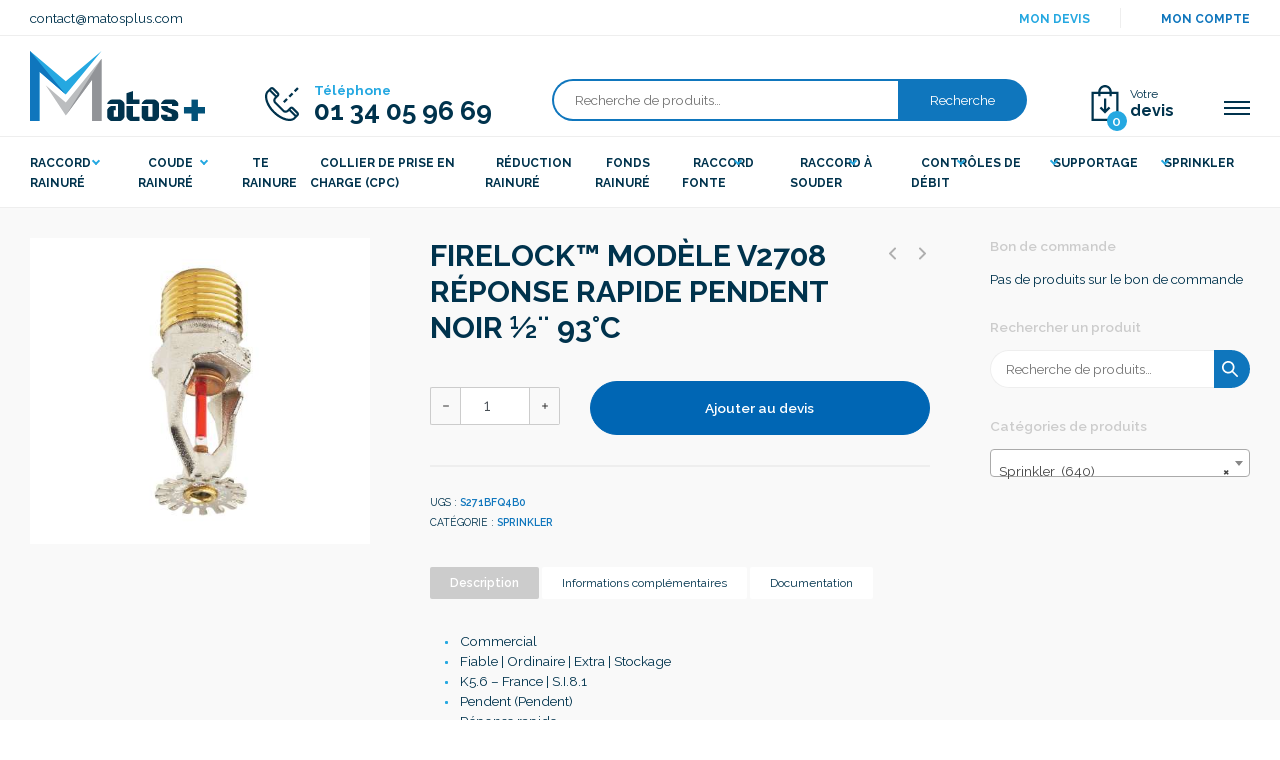

--- FILE ---
content_type: text/html; charset=UTF-8
request_url: https://www.matosplus.com/produit/firelock-modele-v2708-reponse-rapide-pendent-noir-%C2%BD%C2%A8-93c/
body_size: 23412
content:
  
<!DOCTYPE html>

<html lang="fr-FR">
    <head>
        <meta charset="UTF-8">
        
        <title>FIRELOCK™ MODÈLE V2708 RÉPONSE RAPIDE PENDENT NOIR ½¨ 93°C - Matos+</title>
        
        <meta name="viewport" content="width=device-width, initial-scale=1, shrink-to-fit=no">
        <meta http-equiv="X-UA-Compatible" content="IE=edge, Chrome=1" />
        
        
        <link rel="stylesheet" href="https://www.matosplus.com/wp-content/themes/element/style.css">
        
        <link href="https://fonts.googleapis.com/css?family=Crimson+Pro:200,200i,300,300i,400,400i,500,500i,600,600i,700,700i,800,800i,900,900i|Raleway:ital,wght@0,100;0,200;0,300;0,400;0,500;0,600;0,700;0,800;0,900;1,100;1,200;1,300;1,400;1,500;1,600;1,700;1,800;1,900&display=swap" rel="stylesheet">
        
        <meta name="robots" content="max-snippet:-1,max-image-preview:standard,max-video-preview:-1" />
<link rel="canonical" href="https://www.matosplus.com/produit/firelock-modele-v2708-reponse-rapide-pendent-noir-%c2%bd%c2%a8-93c/" />
<meta property="og:type" content="product" />
<meta property="og:locale" content="fr_FR" />
<meta property="og:site_name" content="Matos+" />
<meta property="og:title" content="FIRELOCK™ MODÈLE V2708 RÉPONSE RAPIDE PENDENT NOIR ½¨ 93°C" />
<meta property="og:url" content="https://www.matosplus.com/produit/firelock-modele-v2708-reponse-rapide-pendent-noir-%c2%bd%c2%a8-93c/" />
<meta property="og:image" content="https://www.matosplus.com/wp-content/uploads/2020/11/Model-V2708-1.jpeg" />
<meta property="og:image:width" content="500" />
<meta property="og:image:height" content="450" />
<meta property="article:published_time" content="2020-11-25T12:52:21+00:00" />
<meta property="article:modified_time" content="2020-11-25T12:52:22+00:00" />
<meta name="twitter:card" content="summary_large_image" />
<meta name="twitter:title" content="FIRELOCK™ MODÈLE V2708 RÉPONSE RAPIDE PENDENT NOIR ½¨ 93°C" />
<meta name="twitter:image" content="https://www.matosplus.com/wp-content/uploads/2020/11/Model-V2708-1.jpeg" />
<script type="application/ld+json">{"@context":"https://schema.org","@graph":[{"@type":"WebSite","@id":"https://www.matosplus.com/#/schema/WebSite","url":"https://www.matosplus.com/","name":"Matos+","description":"Le leader de la distribution de raccord rainure et de vanne","inLanguage":"fr-FR","potentialAction":{"@type":"SearchAction","target":{"@type":"EntryPoint","urlTemplate":"https://www.matosplus.com/search/{search_term_string}/"},"query-input":"required name=search_term_string"},"publisher":{"@type":"Organization","@id":"https://www.matosplus.com/#/schema/Organization","name":"Matos+","url":"https://www.matosplus.com/","logo":{"@type":"ImageObject","url":"https://www.matosplus.com/wp-content/uploads/2025/12/cropped-RACCORD-RAINURE.jpg","contentUrl":"https://www.matosplus.com/wp-content/uploads/2025/12/cropped-RACCORD-RAINURE.jpg","width":512,"height":512,"contentSize":"81073"}}},{"@type":"WebPage","@id":"https://www.matosplus.com/produit/firelock-modele-v2708-reponse-rapide-pendent-noir-%c2%bd%c2%a8-93c/","url":"https://www.matosplus.com/produit/firelock-modele-v2708-reponse-rapide-pendent-noir-%c2%bd%c2%a8-93c/","name":"FIRELOCK™ MODÈLE V2708 RÉPONSE RAPIDE PENDENT NOIR ½¨ 93°C - Matos+","inLanguage":"fr-FR","isPartOf":{"@id":"https://www.matosplus.com/#/schema/WebSite"},"breadcrumb":{"@type":"BreadcrumbList","@id":"https://www.matosplus.com/#/schema/BreadcrumbList","itemListElement":[{"@type":"ListItem","position":1,"item":"https://www.matosplus.com/","name":"Matos+"},{"@type":"ListItem","position":2,"item":"https://www.matosplus.com/boutique/","name":"Boutique"},{"@type":"ListItem","position":3,"name":"FIRELOCK™ MODÈLE V2708 RÉPONSE RAPIDE PENDENT NOIR ½¨ 93°C"}]},"potentialAction":{"@type":"ReadAction","target":"https://www.matosplus.com/produit/firelock-modele-v2708-reponse-rapide-pendent-noir-%c2%bd%c2%a8-93c/"},"datePublished":"2020-11-25T12:52:21+00:00","dateModified":"2020-11-25T12:52:22+00:00"}]}</script>
<link rel="alternate" title="oEmbed (JSON)" type="application/json+oembed" href="https://www.matosplus.com/wp-json/oembed/1.0/embed?url=https%3A%2F%2Fwww.matosplus.com%2Fproduit%2Ffirelock-modele-v2708-reponse-rapide-pendent-noir-%25c2%25bd%25c2%25a8-93c%2F" />
<link rel="alternate" title="oEmbed (XML)" type="text/xml+oembed" href="https://www.matosplus.com/wp-json/oembed/1.0/embed?url=https%3A%2F%2Fwww.matosplus.com%2Fproduit%2Ffirelock-modele-v2708-reponse-rapide-pendent-noir-%25c2%25bd%25c2%25a8-93c%2F&#038;format=xml" />
<style id='wp-img-auto-sizes-contain-inline-css' type='text/css'>
img:is([sizes=auto i],[sizes^="auto," i]){contain-intrinsic-size:3000px 1500px}
/*# sourceURL=wp-img-auto-sizes-contain-inline-css */
</style>
<style id='wp-emoji-styles-inline-css' type='text/css'>

	img.wp-smiley, img.emoji {
		display: inline !important;
		border: none !important;
		box-shadow: none !important;
		height: 1em !important;
		width: 1em !important;
		margin: 0 0.07em !important;
		vertical-align: -0.1em !important;
		background: none !important;
		padding: 0 !important;
	}
/*# sourceURL=wp-emoji-styles-inline-css */
</style>
<style id='wp-block-library-inline-css' type='text/css'>
:root{--wp-block-synced-color:#7a00df;--wp-block-synced-color--rgb:122,0,223;--wp-bound-block-color:var(--wp-block-synced-color);--wp-editor-canvas-background:#ddd;--wp-admin-theme-color:#007cba;--wp-admin-theme-color--rgb:0,124,186;--wp-admin-theme-color-darker-10:#006ba1;--wp-admin-theme-color-darker-10--rgb:0,107,160.5;--wp-admin-theme-color-darker-20:#005a87;--wp-admin-theme-color-darker-20--rgb:0,90,135;--wp-admin-border-width-focus:2px}@media (min-resolution:192dpi){:root{--wp-admin-border-width-focus:1.5px}}.wp-element-button{cursor:pointer}:root .has-very-light-gray-background-color{background-color:#eee}:root .has-very-dark-gray-background-color{background-color:#313131}:root .has-very-light-gray-color{color:#eee}:root .has-very-dark-gray-color{color:#313131}:root .has-vivid-green-cyan-to-vivid-cyan-blue-gradient-background{background:linear-gradient(135deg,#00d084,#0693e3)}:root .has-purple-crush-gradient-background{background:linear-gradient(135deg,#34e2e4,#4721fb 50%,#ab1dfe)}:root .has-hazy-dawn-gradient-background{background:linear-gradient(135deg,#faaca8,#dad0ec)}:root .has-subdued-olive-gradient-background{background:linear-gradient(135deg,#fafae1,#67a671)}:root .has-atomic-cream-gradient-background{background:linear-gradient(135deg,#fdd79a,#004a59)}:root .has-nightshade-gradient-background{background:linear-gradient(135deg,#330968,#31cdcf)}:root .has-midnight-gradient-background{background:linear-gradient(135deg,#020381,#2874fc)}:root{--wp--preset--font-size--normal:16px;--wp--preset--font-size--huge:42px}.has-regular-font-size{font-size:1em}.has-larger-font-size{font-size:2.625em}.has-normal-font-size{font-size:var(--wp--preset--font-size--normal)}.has-huge-font-size{font-size:var(--wp--preset--font-size--huge)}.has-text-align-center{text-align:center}.has-text-align-left{text-align:left}.has-text-align-right{text-align:right}.has-fit-text{white-space:nowrap!important}#end-resizable-editor-section{display:none}.aligncenter{clear:both}.items-justified-left{justify-content:flex-start}.items-justified-center{justify-content:center}.items-justified-right{justify-content:flex-end}.items-justified-space-between{justify-content:space-between}.screen-reader-text{border:0;clip-path:inset(50%);height:1px;margin:-1px;overflow:hidden;padding:0;position:absolute;width:1px;word-wrap:normal!important}.screen-reader-text:focus{background-color:#ddd;clip-path:none;color:#444;display:block;font-size:1em;height:auto;left:5px;line-height:normal;padding:15px 23px 14px;text-decoration:none;top:5px;width:auto;z-index:100000}html :where(.has-border-color){border-style:solid}html :where([style*=border-top-color]){border-top-style:solid}html :where([style*=border-right-color]){border-right-style:solid}html :where([style*=border-bottom-color]){border-bottom-style:solid}html :where([style*=border-left-color]){border-left-style:solid}html :where([style*=border-width]){border-style:solid}html :where([style*=border-top-width]){border-top-style:solid}html :where([style*=border-right-width]){border-right-style:solid}html :where([style*=border-bottom-width]){border-bottom-style:solid}html :where([style*=border-left-width]){border-left-style:solid}html :where(img[class*=wp-image-]){height:auto;max-width:100%}:where(figure){margin:0 0 1em}html :where(.is-position-sticky){--wp-admin--admin-bar--position-offset:var(--wp-admin--admin-bar--height,0px)}@media screen and (max-width:600px){html :where(.is-position-sticky){--wp-admin--admin-bar--position-offset:0px}}

/*# sourceURL=wp-block-library-inline-css */
</style><link rel='stylesheet' id='wc-blocks-style-css' href='https://www.matosplus.com/wp-content/plugins/woocommerce/assets/client/blocks/wc-blocks.css?ver=wc-10.4.3' type='text/css' media='all' />
<style id='global-styles-inline-css' type='text/css'>
:root{--wp--preset--aspect-ratio--square: 1;--wp--preset--aspect-ratio--4-3: 4/3;--wp--preset--aspect-ratio--3-4: 3/4;--wp--preset--aspect-ratio--3-2: 3/2;--wp--preset--aspect-ratio--2-3: 2/3;--wp--preset--aspect-ratio--16-9: 16/9;--wp--preset--aspect-ratio--9-16: 9/16;--wp--preset--color--black: #000000;--wp--preset--color--cyan-bluish-gray: #abb8c3;--wp--preset--color--white: #ffffff;--wp--preset--color--pale-pink: #f78da7;--wp--preset--color--vivid-red: #cf2e2e;--wp--preset--color--luminous-vivid-orange: #ff6900;--wp--preset--color--luminous-vivid-amber: #fcb900;--wp--preset--color--light-green-cyan: #7bdcb5;--wp--preset--color--vivid-green-cyan: #00d084;--wp--preset--color--pale-cyan-blue: #8ed1fc;--wp--preset--color--vivid-cyan-blue: #0693e3;--wp--preset--color--vivid-purple: #9b51e0;--wp--preset--gradient--vivid-cyan-blue-to-vivid-purple: linear-gradient(135deg,rgb(6,147,227) 0%,rgb(155,81,224) 100%);--wp--preset--gradient--light-green-cyan-to-vivid-green-cyan: linear-gradient(135deg,rgb(122,220,180) 0%,rgb(0,208,130) 100%);--wp--preset--gradient--luminous-vivid-amber-to-luminous-vivid-orange: linear-gradient(135deg,rgb(252,185,0) 0%,rgb(255,105,0) 100%);--wp--preset--gradient--luminous-vivid-orange-to-vivid-red: linear-gradient(135deg,rgb(255,105,0) 0%,rgb(207,46,46) 100%);--wp--preset--gradient--very-light-gray-to-cyan-bluish-gray: linear-gradient(135deg,rgb(238,238,238) 0%,rgb(169,184,195) 100%);--wp--preset--gradient--cool-to-warm-spectrum: linear-gradient(135deg,rgb(74,234,220) 0%,rgb(151,120,209) 20%,rgb(207,42,186) 40%,rgb(238,44,130) 60%,rgb(251,105,98) 80%,rgb(254,248,76) 100%);--wp--preset--gradient--blush-light-purple: linear-gradient(135deg,rgb(255,206,236) 0%,rgb(152,150,240) 100%);--wp--preset--gradient--blush-bordeaux: linear-gradient(135deg,rgb(254,205,165) 0%,rgb(254,45,45) 50%,rgb(107,0,62) 100%);--wp--preset--gradient--luminous-dusk: linear-gradient(135deg,rgb(255,203,112) 0%,rgb(199,81,192) 50%,rgb(65,88,208) 100%);--wp--preset--gradient--pale-ocean: linear-gradient(135deg,rgb(255,245,203) 0%,rgb(182,227,212) 50%,rgb(51,167,181) 100%);--wp--preset--gradient--electric-grass: linear-gradient(135deg,rgb(202,248,128) 0%,rgb(113,206,126) 100%);--wp--preset--gradient--midnight: linear-gradient(135deg,rgb(2,3,129) 0%,rgb(40,116,252) 100%);--wp--preset--font-size--small: 13px;--wp--preset--font-size--medium: 20px;--wp--preset--font-size--large: 36px;--wp--preset--font-size--x-large: 42px;--wp--preset--spacing--20: 0.44rem;--wp--preset--spacing--30: 0.67rem;--wp--preset--spacing--40: 1rem;--wp--preset--spacing--50: 1.5rem;--wp--preset--spacing--60: 2.25rem;--wp--preset--spacing--70: 3.38rem;--wp--preset--spacing--80: 5.06rem;--wp--preset--shadow--natural: 6px 6px 9px rgba(0, 0, 0, 0.2);--wp--preset--shadow--deep: 12px 12px 50px rgba(0, 0, 0, 0.4);--wp--preset--shadow--sharp: 6px 6px 0px rgba(0, 0, 0, 0.2);--wp--preset--shadow--outlined: 6px 6px 0px -3px rgb(255, 255, 255), 6px 6px rgb(0, 0, 0);--wp--preset--shadow--crisp: 6px 6px 0px rgb(0, 0, 0);}:where(.is-layout-flex){gap: 0.5em;}:where(.is-layout-grid){gap: 0.5em;}body .is-layout-flex{display: flex;}.is-layout-flex{flex-wrap: wrap;align-items: center;}.is-layout-flex > :is(*, div){margin: 0;}body .is-layout-grid{display: grid;}.is-layout-grid > :is(*, div){margin: 0;}:where(.wp-block-columns.is-layout-flex){gap: 2em;}:where(.wp-block-columns.is-layout-grid){gap: 2em;}:where(.wp-block-post-template.is-layout-flex){gap: 1.25em;}:where(.wp-block-post-template.is-layout-grid){gap: 1.25em;}.has-black-color{color: var(--wp--preset--color--black) !important;}.has-cyan-bluish-gray-color{color: var(--wp--preset--color--cyan-bluish-gray) !important;}.has-white-color{color: var(--wp--preset--color--white) !important;}.has-pale-pink-color{color: var(--wp--preset--color--pale-pink) !important;}.has-vivid-red-color{color: var(--wp--preset--color--vivid-red) !important;}.has-luminous-vivid-orange-color{color: var(--wp--preset--color--luminous-vivid-orange) !important;}.has-luminous-vivid-amber-color{color: var(--wp--preset--color--luminous-vivid-amber) !important;}.has-light-green-cyan-color{color: var(--wp--preset--color--light-green-cyan) !important;}.has-vivid-green-cyan-color{color: var(--wp--preset--color--vivid-green-cyan) !important;}.has-pale-cyan-blue-color{color: var(--wp--preset--color--pale-cyan-blue) !important;}.has-vivid-cyan-blue-color{color: var(--wp--preset--color--vivid-cyan-blue) !important;}.has-vivid-purple-color{color: var(--wp--preset--color--vivid-purple) !important;}.has-black-background-color{background-color: var(--wp--preset--color--black) !important;}.has-cyan-bluish-gray-background-color{background-color: var(--wp--preset--color--cyan-bluish-gray) !important;}.has-white-background-color{background-color: var(--wp--preset--color--white) !important;}.has-pale-pink-background-color{background-color: var(--wp--preset--color--pale-pink) !important;}.has-vivid-red-background-color{background-color: var(--wp--preset--color--vivid-red) !important;}.has-luminous-vivid-orange-background-color{background-color: var(--wp--preset--color--luminous-vivid-orange) !important;}.has-luminous-vivid-amber-background-color{background-color: var(--wp--preset--color--luminous-vivid-amber) !important;}.has-light-green-cyan-background-color{background-color: var(--wp--preset--color--light-green-cyan) !important;}.has-vivid-green-cyan-background-color{background-color: var(--wp--preset--color--vivid-green-cyan) !important;}.has-pale-cyan-blue-background-color{background-color: var(--wp--preset--color--pale-cyan-blue) !important;}.has-vivid-cyan-blue-background-color{background-color: var(--wp--preset--color--vivid-cyan-blue) !important;}.has-vivid-purple-background-color{background-color: var(--wp--preset--color--vivid-purple) !important;}.has-black-border-color{border-color: var(--wp--preset--color--black) !important;}.has-cyan-bluish-gray-border-color{border-color: var(--wp--preset--color--cyan-bluish-gray) !important;}.has-white-border-color{border-color: var(--wp--preset--color--white) !important;}.has-pale-pink-border-color{border-color: var(--wp--preset--color--pale-pink) !important;}.has-vivid-red-border-color{border-color: var(--wp--preset--color--vivid-red) !important;}.has-luminous-vivid-orange-border-color{border-color: var(--wp--preset--color--luminous-vivid-orange) !important;}.has-luminous-vivid-amber-border-color{border-color: var(--wp--preset--color--luminous-vivid-amber) !important;}.has-light-green-cyan-border-color{border-color: var(--wp--preset--color--light-green-cyan) !important;}.has-vivid-green-cyan-border-color{border-color: var(--wp--preset--color--vivid-green-cyan) !important;}.has-pale-cyan-blue-border-color{border-color: var(--wp--preset--color--pale-cyan-blue) !important;}.has-vivid-cyan-blue-border-color{border-color: var(--wp--preset--color--vivid-cyan-blue) !important;}.has-vivid-purple-border-color{border-color: var(--wp--preset--color--vivid-purple) !important;}.has-vivid-cyan-blue-to-vivid-purple-gradient-background{background: var(--wp--preset--gradient--vivid-cyan-blue-to-vivid-purple) !important;}.has-light-green-cyan-to-vivid-green-cyan-gradient-background{background: var(--wp--preset--gradient--light-green-cyan-to-vivid-green-cyan) !important;}.has-luminous-vivid-amber-to-luminous-vivid-orange-gradient-background{background: var(--wp--preset--gradient--luminous-vivid-amber-to-luminous-vivid-orange) !important;}.has-luminous-vivid-orange-to-vivid-red-gradient-background{background: var(--wp--preset--gradient--luminous-vivid-orange-to-vivid-red) !important;}.has-very-light-gray-to-cyan-bluish-gray-gradient-background{background: var(--wp--preset--gradient--very-light-gray-to-cyan-bluish-gray) !important;}.has-cool-to-warm-spectrum-gradient-background{background: var(--wp--preset--gradient--cool-to-warm-spectrum) !important;}.has-blush-light-purple-gradient-background{background: var(--wp--preset--gradient--blush-light-purple) !important;}.has-blush-bordeaux-gradient-background{background: var(--wp--preset--gradient--blush-bordeaux) !important;}.has-luminous-dusk-gradient-background{background: var(--wp--preset--gradient--luminous-dusk) !important;}.has-pale-ocean-gradient-background{background: var(--wp--preset--gradient--pale-ocean) !important;}.has-electric-grass-gradient-background{background: var(--wp--preset--gradient--electric-grass) !important;}.has-midnight-gradient-background{background: var(--wp--preset--gradient--midnight) !important;}.has-small-font-size{font-size: var(--wp--preset--font-size--small) !important;}.has-medium-font-size{font-size: var(--wp--preset--font-size--medium) !important;}.has-large-font-size{font-size: var(--wp--preset--font-size--large) !important;}.has-x-large-font-size{font-size: var(--wp--preset--font-size--x-large) !important;}
/*# sourceURL=global-styles-inline-css */
</style>

<style id='classic-theme-styles-inline-css' type='text/css'>
/*! This file is auto-generated */
.wp-block-button__link{color:#fff;background-color:#32373c;border-radius:9999px;box-shadow:none;text-decoration:none;padding:calc(.667em + 2px) calc(1.333em + 2px);font-size:1.125em}.wp-block-file__button{background:#32373c;color:#fff;text-decoration:none}
/*# sourceURL=/wp-includes/css/classic-themes.min.css */
</style>
<link rel='stylesheet' id='contact-form-7-css' href='https://www.matosplus.com/wp-content/plugins/contact-form-7/includes/css/styles.css?ver=6.1.4' type='text/css' media='all' />
<link rel='stylesheet' id='woocommerce-layout-css' href='https://www.matosplus.com/wp-content/plugins/woocommerce/assets/css/woocommerce-layout.css?ver=10.4.3' type='text/css' media='all' />
<link rel='stylesheet' id='woocommerce-smallscreen-css' href='https://www.matosplus.com/wp-content/plugins/woocommerce/assets/css/woocommerce-smallscreen.css?ver=10.4.3' type='text/css' media='only screen and (max-width: 768px)' />
<link rel='stylesheet' id='woocommerce-general-css' href='https://www.matosplus.com/wp-content/plugins/woocommerce/assets/css/woocommerce.css?ver=10.4.3' type='text/css' media='all' />
<style id='woocommerce-inline-inline-css' type='text/css'>
.woocommerce form .form-row .required { visibility: visible; }
/*# sourceURL=woocommerce-inline-inline-css */
</style>
<link rel='stylesheet' id='yith_wcbm_badge_style-css' href='https://www.matosplus.com/wp-content/plugins/yith-woocommerce-badge-management-premium/assets/css/frontend.css?ver=3.23.0' type='text/css' media='all' />
<style id='yith_wcbm_badge_style-inline-css' type='text/css'>
.yith-wcbm-badge.yith-wcbm-badge-css.yith-wcbm-badge-231 {
				top: -4px; right: -4px; bottom: auto; left: auto;
				opacity: 100%;
				
				margin: 0px 0px 0px 0px;
				padding: 0px 1px 2px 3px;
				
			}.yith-wcbm-badge.yith-wcbm-badge-css.yith-wcbm-badge-234 {
				top: -4px; right: -4px; bottom: auto; left: auto;
				opacity: 100%;
				
				margin: 0px 0px 0px 0px;
				padding: 0px 1px 2px 3px;
				
			}.yith-wcbm-badge.yith-wcbm-badge-css.yith-wcbm-badge-232 {
				top: -4px; right: -4px; bottom: auto; left: auto;
				opacity: 100%;
				
				margin: 0px 0px 0px 0px;
				padding: 0px 1px 2px 3px;
				
			}
/*# sourceURL=yith_wcbm_badge_style-inline-css */
</style>
<link rel='stylesheet' id='yith-gfont-open-sans-css' href='https://www.matosplus.com/wp-content/plugins/yith-woocommerce-badge-management-premium/assets/fonts/open-sans/style.css?ver=3.23.0' type='text/css' media='all' />
<link rel='stylesheet' id='ywctm-frontend-css' href='https://www.matosplus.com/wp-content/plugins/yith-woocommerce-catalog-mode-premium/assets/css/frontend.min.css?ver=2.52.0' type='text/css' media='all' />
<style id='ywctm-frontend-inline-css' type='text/css'>
form.cart button.single_add_to_cart_button, .ppc-button-wrapper, .wc-ppcp-paylater-msg__container, table.variations, form.variations_form, .single_variation_wrap .variations_button, .widget.woocommerce.widget_shopping_cart, .woocommerce-variation-price, .ppc-button-wrapper, .wc-ppcp-paylater-msg__container{display: none !important}
/*# sourceURL=ywctm-frontend-inline-css */
</style>
<link rel='stylesheet' id='ywctm-button-label-css' href='https://www.matosplus.com/wp-content/plugins/yith-woocommerce-catalog-mode-premium/assets/css/button-label.min.css?ver=2.52.0' type='text/css' media='all' />
<style id='ywctm-button-label-inline-css' type='text/css'>
.ywctm-button-2591 .ywctm-custom-button {color:#4b4b4b;background-color:#f9f5f2;border-style:solid;border-color:#e3bdaf;border-radius:5px 5px 5px 5px;border-width:1px 1px 1px 1px;margin:0 0 0 0;padding:20px 20px 30px 20px;max-width:max-content;}.ywctm-button-2591 .ywctm-custom-button:hover {color:#4b4b4b;background-color:#f9f5f2;border-color:#e3bdaf;}.ywctm-button-2590 .ywctm-custom-button {color:#247390;background-color:#ffffff;border-style:solid;border-color:#247390;border-radius:50px 50px 50px 50px;border-width:1px 1px 1px 1px;margin:0 0 0 0;padding:5px 10px 5px 10px;max-width:150px;}.ywctm-button-2590 .ywctm-custom-button:hover {color:#ffffff;background-color:#247390;border-color:#247390;}.ywctm-button-2589 .ywctm-custom-button {color:#ffffff;background-color:#36809a;border-style:solid;border-color:#36809a;border-radius:50px 50px 50px 50px;border-width:1px 1px 1px 1px;margin:0 0 0 0;padding:5px 10px 5px 10px;max-width:200px;}.ywctm-button-2589 .ywctm-custom-button:hover {color:#ffffff;background-color:#215d72;border-color:#215d72;}.ywctm-button-2588 .ywctm-custom-button {color:#ffffff;background-color:#e09004;border-style:solid;border-color:#e09004;border-radius:50px 50px 50px 50px;border-width:1px 1px 1px 1px;margin:0 0 0 0;padding:5px 10px 5px 10px;max-width:200px;}.ywctm-button-2588 .ywctm-custom-button:hover {color:#ffffff;background-color:#b97600;border-color:#b97600;}.ywctm-button-1056 .ywctm-custom-button {color:#000000;background-color:rgba(255,255,255,0);border-style:solid;border-color:rgba(255,255,255,0);border-radius:0 0 0 0;border-width:1px 1px 1px 1px;margin:0 0 0 0;padding:0 0 0 0;max-width:max-content;}.ywctm-button-1056 .ywctm-custom-button:hover {color:#000000;background-color:rgba(255,255,255,0);border-color:rgba(255,255,255,0);}
/*# sourceURL=ywctm-button-label-inline-css */
</style>
<link rel='stylesheet' id='element_style_root-css' href='https://www.matosplus.com/wp-content/themes/element/asset/css/root.css?ver=c2966f79b3701b31736e859d59dee8bc' type='text/css' media='all' />
<link rel='stylesheet' id='element_style_bootstrap-css' href='https://www.matosplus.com/wp-content/themes/element/asset/css/bootstrap.css?ver=c2966f79b3701b31736e859d59dee8bc' type='text/css' media='all' />
<link rel='stylesheet' id='element_style_animate-css' href='https://www.matosplus.com/wp-content/themes/element/asset/css/plugin/plugin.animate.css?ver=c2966f79b3701b31736e859d59dee8bc' type='text/css' media='all' />
<link rel='stylesheet' id='element_style_aos-css' href='https://www.matosplus.com/wp-content/themes/element/asset/css/plugin/plugin.aos.css?ver=c2966f79b3701b31736e859d59dee8bc' type='text/css' media='all' />
<link rel='stylesheet' id='element_style_owl-css' href='https://www.matosplus.com/wp-content/themes/element/asset/css/plugin/plugin.owlcarousel.css?ver=c2966f79b3701b31736e859d59dee8bc' type='text/css' media='all' />
<link rel='stylesheet' id='element_style_woo-css' href='https://www.matosplus.com/wp-content/themes/element/asset/css/woocommerce.css?ver=c2966f79b3701b31736e859d59dee8bc' type='text/css' media='all' />
<link rel='stylesheet' id='element_style_style-css' href='https://www.matosplus.com/wp-content/themes/element/asset/css/style.css?ver=c2966f79b3701b31736e859d59dee8bc' type='text/css' media='all' />
<link rel='stylesheet' id='element_style_custom-css' href='https://www.matosplus.com/wp-content/themes/element/asset/css/custom.css?ver=c2966f79b3701b31736e859d59dee8bc' type='text/css' media='all' />
<link rel='stylesheet' id='yith_ywraq_frontend-css' href='https://www.matosplus.com/wp-content/plugins/yith-woocommerce-request-a-quote-premium/assets/css/ywraq-frontend.css?ver=4.39.0' type='text/css' media='all' />
<style id='yith_ywraq_frontend-inline-css' type='text/css'>
:root {
		--ywraq_layout_button_bg_color: #0066b4;
		--ywraq_layout_button_bg_color_hover: #044a80;
		--ywraq_layout_button_border_color: #0066b4;
		--ywraq_layout_button_border_color_hover: #044a80;
		--ywraq_layout_button_color: #fff;
		--ywraq_layout_button_color_hover: #fff;
		
		--ywraq_checkout_button_bg_color: #0066b4;
		--ywraq_checkout_button_bg_color_hover: #044a80;
		--ywraq_checkout_button_border_color: #0066b4;
		--ywraq_checkout_button_border_color_hover: #044a80;
		--ywraq_checkout_button_color: #ffffff;
		--ywraq_checkout_button_color_hover: #ffffff;
		
		--ywraq_accept_button_bg_color: #0066b4;
		--ywraq_accept_button_bg_color_hover: #044a80;
		--ywraq_accept_button_border_color: #0066b4;
		--ywraq_accept_button_border_color_hover: #044a80;
		--ywraq_accept_button_color: #ffffff;
		--ywraq_accept_button_color_hover: #ffffff;
		
		--ywraq_reject_button_bg_color: transparent;
		--ywraq_reject_button_bg_color_hover: #CC2B2B;
		--ywraq_reject_button_border_color: #CC2B2B;
		--ywraq_reject_button_border_color_hover: #CC2B2B;
		--ywraq_reject_button_color: #CC2B2B;
		--ywraq_reject_button_color_hover: #ffffff;
		}		
.woocommerce.single-product button.single_add_to_cart_button.button {margin-right: 5px;}
	.woocommerce.single-product .product .yith-ywraq-add-to-quote {display: inline-block; vertical-align: middle;margin-top: 5px;}
	
/*# sourceURL=yith_ywraq_frontend-inline-css */
</style>
<link rel='stylesheet' id='videojs-css' href='https://www.matosplus.com/wp-content/plugins/yith-woocommerce-featured-audio-video-content-premium/assets/css/videojs/video-js.min.css?ver=1.54.0' type='text/css' media='all' />
<link rel='stylesheet' id='venobox_style-css' href='https://www.matosplus.com/wp-content/plugins/yith-woocommerce-featured-audio-video-content-premium/assets//css/venobox.css?ver=1' type='text/css' media='all' />
<link rel='stylesheet' id='ywcfav_style-css' href='https://www.matosplus.com/wp-content/plugins/yith-woocommerce-featured-audio-video-content-premium/assets/css/ywcfav_frontend.css?ver=1.54.0' type='text/css' media='all' />
<link rel='stylesheet' id='ywcfav_owl_carousel_style-css' href='https://www.matosplus.com/wp-content/plugins/yith-woocommerce-featured-audio-video-content-premium/assets//css/owl-carousel/owl.carousel.css?ver=1.54.0' type='text/css' media='all' />
<script type="text/javascript" src="https://www.matosplus.com/wp-includes/js/jquery/jquery.min.js?ver=3.7.1" id="jquery-core-js"></script>
<script type="text/javascript" src="https://www.matosplus.com/wp-includes/js/jquery/jquery-migrate.min.js?ver=3.4.1" id="jquery-migrate-js"></script>
<script type="text/javascript" src="https://www.matosplus.com/wp-content/plugins/woocommerce/assets/js/jquery-blockui/jquery.blockUI.min.js?ver=2.7.0-wc.10.4.3" id="wc-jquery-blockui-js" defer="defer" data-wp-strategy="defer"></script>
<script type="text/javascript" id="wc-add-to-cart-js-extra">
/* <![CDATA[ */
var wc_add_to_cart_params = {"ajax_url":"/wp-admin/admin-ajax.php","wc_ajax_url":"/?wc-ajax=%%endpoint%%","i18n_view_cart":"Voir le panier","cart_url":"https://www.matosplus.com/panier/","is_cart":"","cart_redirect_after_add":"no"};
//# sourceURL=wc-add-to-cart-js-extra
/* ]]> */
</script>
<script type="text/javascript" src="https://www.matosplus.com/wp-content/plugins/woocommerce/assets/js/frontend/add-to-cart.min.js?ver=10.4.3" id="wc-add-to-cart-js" defer="defer" data-wp-strategy="defer"></script>
<script type="text/javascript" src="https://www.matosplus.com/wp-content/plugins/woocommerce/assets/js/flexslider/jquery.flexslider.min.js?ver=2.7.2-wc.10.4.3" id="wc-flexslider-js" defer="defer" data-wp-strategy="defer"></script>
<script type="text/javascript" id="wc-single-product-js-extra">
/* <![CDATA[ */
var wc_single_product_params = {"i18n_required_rating_text":"Veuillez s\u00e9lectionner une note","i18n_rating_options":["1\u00a0\u00e9toile sur 5","2\u00a0\u00e9toiles sur 5","3\u00a0\u00e9toiles sur 5","4\u00a0\u00e9toiles sur 5","5\u00a0\u00e9toiles sur 5"],"i18n_product_gallery_trigger_text":"Voir la galerie d\u2019images en plein \u00e9cran","review_rating_required":"yes","flexslider":{"rtl":false,"animation":"slide","smoothHeight":true,"directionNav":false,"controlNav":"thumbnails","slideshow":false,"animationSpeed":500,"animationLoop":false,"allowOneSlide":false},"zoom_enabled":"","zoom_options":[],"photoswipe_enabled":"","photoswipe_options":{"shareEl":false,"closeOnScroll":false,"history":false,"hideAnimationDuration":0,"showAnimationDuration":0},"flexslider_enabled":"1"};
//# sourceURL=wc-single-product-js-extra
/* ]]> */
</script>
<script type="text/javascript" src="https://www.matosplus.com/wp-content/plugins/woocommerce/assets/js/frontend/single-product.min.js?ver=10.4.3" id="wc-single-product-js" defer="defer" data-wp-strategy="defer"></script>
<script type="text/javascript" src="https://www.matosplus.com/wp-content/plugins/woocommerce/assets/js/js-cookie/js.cookie.min.js?ver=2.1.4-wc.10.4.3" id="wc-js-cookie-js" defer="defer" data-wp-strategy="defer"></script>
<script type="text/javascript" id="woocommerce-js-extra">
/* <![CDATA[ */
var woocommerce_params = {"ajax_url":"/wp-admin/admin-ajax.php","wc_ajax_url":"/?wc-ajax=%%endpoint%%","i18n_password_show":"Afficher le mot de passe","i18n_password_hide":"Masquer le mot de passe"};
//# sourceURL=woocommerce-js-extra
/* ]]> */
</script>
<script type="text/javascript" src="https://www.matosplus.com/wp-content/plugins/woocommerce/assets/js/frontend/woocommerce.min.js?ver=10.4.3" id="woocommerce-js" defer="defer" data-wp-strategy="defer"></script>
<script type="text/javascript" src="https://www.matosplus.com/wp-content/plugins/yith-woocommerce-catalog-mode-premium/assets/js/button-label-frontend.min.js?ver=2.52.0" id="ywctm-button-label-js"></script>
<link rel="https://api.w.org/" href="https://www.matosplus.com/wp-json/" /><link rel="alternate" title="JSON" type="application/json" href="https://www.matosplus.com/wp-json/wp/v2/product/1890" /><link rel="EditURI" type="application/rsd+xml" title="RSD" href="https://www.matosplus.com/xmlrpc.php?rsd" />
<script type="text/javascript">
(function(url){
	if(/(?:Chrome\/26\.0\.1410\.63 Safari\/537\.31|WordfenceTestMonBot)/.test(navigator.userAgent)){ return; }
	var addEvent = function(evt, handler) {
		if (window.addEventListener) {
			document.addEventListener(evt, handler, false);
		} else if (window.attachEvent) {
			document.attachEvent('on' + evt, handler);
		}
	};
	var removeEvent = function(evt, handler) {
		if (window.removeEventListener) {
			document.removeEventListener(evt, handler, false);
		} else if (window.detachEvent) {
			document.detachEvent('on' + evt, handler);
		}
	};
	var evts = 'contextmenu dblclick drag dragend dragenter dragleave dragover dragstart drop keydown keypress keyup mousedown mousemove mouseout mouseover mouseup mousewheel scroll'.split(' ');
	var logHuman = function() {
		if (window.wfLogHumanRan) { return; }
		window.wfLogHumanRan = true;
		var wfscr = document.createElement('script');
		wfscr.type = 'text/javascript';
		wfscr.async = true;
		wfscr.src = url + '&r=' + Math.random();
		(document.getElementsByTagName('head')[0]||document.getElementsByTagName('body')[0]).appendChild(wfscr);
		for (var i = 0; i < evts.length; i++) {
			removeEvent(evts[i], logHuman);
		}
	};
	for (var i = 0; i < evts.length; i++) {
		addEvent(evts[i], logHuman);
	}
})('//www.matosplus.com/?wordfence_lh=1&hid=9E707C81988BDE5919F65990055A7445');
</script>	<noscript><style>.woocommerce-product-gallery{ opacity: 1 !important; }</style></noscript>
	<link rel="icon" href="https://www.matosplus.com/wp-content/uploads/2025/12/cropped-RACCORD-RAINURE-32x32.jpg" sizes="32x32" />
<link rel="icon" href="https://www.matosplus.com/wp-content/uploads/2025/12/cropped-RACCORD-RAINURE-192x192.jpg" sizes="192x192" />
<link rel="apple-touch-icon" href="https://www.matosplus.com/wp-content/uploads/2025/12/cropped-RACCORD-RAINURE-180x180.jpg" />
<meta name="msapplication-TileImage" content="https://www.matosplus.com/wp-content/uploads/2025/12/cropped-RACCORD-RAINURE-270x270.jpg" />
        
    <link rel='stylesheet' id='megamenu-frontend-css' href='https://www.matosplus.com/wp-content/themes/element/includes/plugins-integrated/megamenu/megamenu-frontend.css?ver=c2966f79b3701b31736e859d59dee8bc' type='text/css' media='all' />
<link rel='stylesheet' id='select2-css' href='https://www.matosplus.com/wp-content/plugins/woocommerce/assets/css/select2.css?ver=10.4.3' type='text/css' media='all' />
</head>

    <body class="wp-singular product-template-default single single-product postid-1890 wp-theme-element theme-element woocommerce woocommerce-page woocommerce-no-js yith-wcbm-theme-element">
    <nav>
    <div class="nav-header border-bottom">
        <div class="container py-1">
            <div class="row align-items-center justify-content-between">
                <div class="col baseline d-none d-md-flex">contact@matosplus.com</div>
                <div class="col col-md-auto quote">
                    <a href="https://www.matosplus.com/?p=171">Mon devis</a>
                </div>
                <div class="col-auto account text-right">
                    <ul id="menu-account" class="menu"><li id="menu-item-4681" class="menu-item menu-item-type-custom menu-item-object-custom menu-item-4681"><a href="https://www.matosplus.com/mon-compte/edit-account/"><span class="menu-title">Mon compte</span></a></li>
</ul>  
                </div>
            </div>
        </div>
    </div>
    <div class="nav-general border-bottom">
        <div class="container py-2">
            <div class="row align-items-end justify-content-between">
                <a href="https://www.matosplus.com" class="logo col-auto mb-2 mb-lg-0 order-1">
                    <img src="https://www.matosplus.com/wp-content/themes/element/asset/img/img-nav-logo.svg">
                </a>
                <div class="contact col-auto d-none d-md-flex align-items-md-end mb-2 mb-lg-0 order-md-2">
                    <div class="icon mr-2">
                        <?xml version="1.0" encoding="UTF-8"?>
                        <svg enable-background="new 0 0 31.4 31.4" version="1.1" viewBox="0 0 31.4 31.4" xml:space="preserve" xmlns="http://www.w3.org/2000/svg">
                            <path d="m30.7 23.3-4.6-4.6c-0.9-0.8-2.4-0.8-3.2 0 0 0-0.1 0-0.1 0.1l-2.5 2.5c-0.7 0.7-1.9 0.7-2.6 0l-7.6-7.6c-0.7-0.7-0.7-1.9 0-2.6l2.5-2.5s0-0.1 0.1-0.1c0.4-0.4 0.6-1 0.6-1.6s-0.2-1.2-0.6-1.6l-4.6-4.6c-0.9-0.9-2.5-0.9-3.4 0l-3 3c-1.7 1.7-2.1 4.8-1.3 8.4 0.7 2.8 2.4 7.1 7.1 11.8l0.5-0.5-0.5 0.5c5.5 5.4 11.1 7.5 15.1 7.5 2.2 0 4-0.6 5.1-1.7l3-3c0.5-0.5 0.7-1.1 0.7-1.7s-0.2-1.3-0.7-1.7zm-24-21.2 4.5 4.5c0.2 0.2 0.2 0.4 0 0.6l-0.6 0.6-5.1-5.1 0.6-0.6c0.2-0.2 0.5-0.2 0.6 0zm13.1 26.9c-3.6-0.9-7.4-3.2-10.9-6.6-3.3-3.4-5.7-7.2-6.5-10.8-0.7-2.9-0.4-5.3 0.7-6.5l1-1 5.1 5.1-0.5 0.5c-1.5 1.5-1.5 3.9 0 5.4l7.6 7.6c0.7 0.7 1.7 1.1 2.7 1.1s2-0.4 2.7-1.1l0.5-0.5 5.1 5.1-1 1c-1.2 1.1-3.6 1.4-6.5 0.7zm8.9-3.1-5.1-5.1 0.6-0.6c0.2-0.2 0.4-0.2 0.6 0l4.5 4.5c0.2 0.2 0.2 0.4 0 0.6l-0.6 0.6zm-10.6-11.2-1.4-1.4 3-3 1.4 1.4-3 3zm5-5-1.4-1.4 3-3 1.4 1.4-3 3zm5-5-1.4-1.4 3-3 1.4 1.4-3 3z"/>
                        </svg>
                    </div>
                    <div class="info">
                        <div>Téléphone</div>
                        <div class="tel">01 34 05 96 69</div>
                    </div>
                </div>
                <div class="search col order-5 order-lg-3">
                    <form role="search" method="get" class="woocommerce-product-search" action="https://www.matosplus.com/">
	<label class="screen-reader-text" for="woocommerce-product-search-field-0">Recherche pour :</label>
	<input type="search" id="woocommerce-product-search-field-0" class="search-field" placeholder="Recherche de produits…" value="" name="s" />
	<button type="submit" value="Recherche" class="">Recherche</button>
	<input type="hidden" name="post_type" value="product" />
</form>
                </div>
                <div class="col-auto pl-2 pl-md-3 order-md-3 order-lg-4 mb-2 mb-lg-0">
                    <a class="cart d-none d-md-flex align-items-lg-end" href="https://www.matosplus.com/?p=171">
                        <div class="icon mr-1">
                            <?xml version="1.0" encoding="UTF-8"?>
                            <svg enable-background="new 0 0 24 32" version="1.1" viewBox="0 0 24 32" xml:space="preserve" xmlns="http://www.w3.org/2000/svg">
                                <path d="M18,6c0-3.3-2.7-6-6-6S6,2.7,6,6H0v26h24V6H18z M12,2c2.2,0,4,1.8,4,4H8C8,3.8,9.8,2,12,2z M22,30H2V8h4v2h2V8h8v2h2V8h4V30  z M15.3,19.3l1.4,1.4L12,25.4l-4.7-4.7l1.4-1.4l2.3,2.3V12h2v9.6L15.3,19.3z"/>
                            </svg>
                            <div class="ywraq_number_items" data-show_url="no" data-item_name="" data-item_plural_name="">0 <span></span></div>    <!--                        <span class="counter">0</span>-->
                        </div>
                        <div class="info">
                            <div>Votre</div>
                            <div><b>devis</b></div>
                        </div>
                    </a>
                    
                </div>
                
                <div class="nav-burger order-2 order-md-4 mb-2 mb-lg-0 mr-3">
                    <div class="burger"><span></span><span></span><span></span></div>
                </div>
            </div>
        </div>
    </div>
    <div class="nav-menu nav-sticky d-none d-lg-block">
        <div class="container py-2">
            <ul id="menu-primary-responsive" class="menu"><li id="menu-item-4747" class="menu-item menu-item-type-taxonomy menu-item-object-product_cat menu-item-has-children menu-item-4747"><a href="https://www.matosplus.com/categorie-produit/raccords/raccord-rigide/"><span class="menu-title">Raccord Rainuré</span></a>
<ul class="sub-menu">
	<li id="menu-item-4769" class="menu-item menu-item-type-taxonomy menu-item-object-product_cat menu-item-4769"><a href="https://www.matosplus.com/categorie-produit/raccords/raccord-rigide/"><span class="menu-title">Raccord Rigide</span></a></li>
	<li id="menu-item-4768" class="menu-item menu-item-type-taxonomy menu-item-object-product_cat menu-item-4768"><a href="https://www.matosplus.com/categorie-produit/raccords/raccords-flexible/"><span class="menu-title">Raccords flexible</span></a></li>
</ul>
</li>
<li id="menu-item-4750" class="menu-item menu-item-type-taxonomy menu-item-object-product_cat menu-item-has-children menu-item-4750"><a href="https://www.matosplus.com/categorie-produit/coude-rainure/"><span class="menu-title">Coude rainuré</span></a>
<ul class="sub-menu">
	<li id="menu-item-4742" class="menu-item menu-item-type-taxonomy menu-item-object-product_cat menu-item-4742"><a href="https://www.matosplus.com/categorie-produit/coude-rainure/"><span class="menu-title">Coude rainuré 90°</span></a></li>
</ul>
</li>
<li id="menu-item-4758" class="menu-item menu-item-type-taxonomy menu-item-object-product_cat menu-item-4758"><a href="https://www.matosplus.com/categorie-produit/raccords/te-rainure/"><span class="menu-title">TE RAINURE</span></a></li>
<li id="menu-item-4741" class="menu-item menu-item-type-taxonomy menu-item-object-product_cat menu-item-4741"><a href="https://www.matosplus.com/categorie-produit/collier-de-prise-en-charge-cpc/"><span class="menu-title">Collier de prise en charge (CPC)</span></a></li>
<li id="menu-item-4751" class="menu-item menu-item-type-taxonomy menu-item-object-product_cat menu-item-4751"><a href="https://www.matosplus.com/categorie-produit/coude-rainure/reduction-rainure/"><span class="menu-title">Réduction rainuré</span></a></li>
<li id="menu-item-4748" class="menu-item menu-item-type-taxonomy menu-item-object-product_cat menu-item-4748"><a href="https://www.matosplus.com/categorie-produit/fonds-rainure/"><span class="menu-title">Fonds rainuré</span></a></li>
<li id="menu-item-4743" class="menu-item menu-item-type-taxonomy menu-item-object-product_cat menu-item-has-children menu-item-4743"><a href="https://www.matosplus.com/categorie-produit/raccord-fonte/"><span class="menu-title">Raccord fonte</span></a>
<ul class="sub-menu">
	<li id="menu-item-4757" class="menu-item menu-item-type-taxonomy menu-item-object-product_cat menu-item-4757"><a href="https://www.matosplus.com/categorie-produit/raccord-fonte/raccord-a-visser/"><span class="menu-title">Raccord à visser</span></a></li>
</ul>
</li>
<li id="menu-item-4744" class="menu-item menu-item-type-taxonomy menu-item-object-product_cat menu-item-has-children menu-item-4744"><a href="https://www.matosplus.com/categorie-produit/raccord-fonte/raccord-a-souder/"><span class="menu-title">Raccord à souder</span></a>
<ul class="sub-menu">
	<li id="menu-item-4754" class="menu-item menu-item-type-taxonomy menu-item-object-product_cat menu-item-4754"><a href="https://www.matosplus.com/categorie-produit/brides/"><span class="menu-title">Brides</span></a></li>
</ul>
</li>
<li id="menu-item-4683" class="menu-item menu-item-type-taxonomy menu-item-object-product_cat menu-item-has-children menu-item-4683"><a href="https://www.matosplus.com/categorie-produit/controles-de-debit/"><span class="menu-title">Contrôles de débit</span></a>
<ul class="sub-menu">
	<li id="menu-item-4687" class="menu-item menu-item-type-taxonomy menu-item-object-product_cat menu-item-4687"><a href="https://www.matosplus.com/categorie-produit/controles-de-debit/poste-de-controle/"><span class="menu-title">Poste de contrôle</span></a></li>
	<li id="menu-item-4684" class="menu-item menu-item-type-taxonomy menu-item-object-product_cat menu-item-4684"><a href="https://www.matosplus.com/categorie-produit/controles-de-debit/clapets/"><span class="menu-title">Clapets</span></a></li>
	<li id="menu-item-4688" class="menu-item menu-item-type-taxonomy menu-item-object-product_cat menu-item-has-children menu-item-4688"><a href="https://www.matosplus.com/categorie-produit/controles-de-debit/vannes/"><span class="menu-title">Vannes</span></a>
	<ul class="sub-menu">
		<li id="menu-item-4689" class="menu-item menu-item-type-taxonomy menu-item-object-product_cat menu-item-4689"><a href="https://www.matosplus.com/categorie-produit/controles-de-debit/vannes-a-boisseau/"><span class="menu-title">Vannes à boisseau</span></a></li>
		<li id="menu-item-4690" class="menu-item menu-item-type-taxonomy menu-item-object-product_cat menu-item-4690"><a href="https://www.matosplus.com/categorie-produit/controles-de-debit/vannes-papillon/"><span class="menu-title">Vannes papillon</span></a></li>
	</ul>
</li>
	<li id="menu-item-4685" class="menu-item menu-item-type-taxonomy menu-item-object-product_cat menu-item-4685"><a href="https://www.matosplus.com/categorie-produit/controles-de-debit/compteur-deau/"><span class="menu-title">Compteur d&rsquo;eau</span></a></li>
	<li id="menu-item-4686" class="menu-item menu-item-type-taxonomy menu-item-object-product_cat menu-item-4686"><a href="https://www.matosplus.com/categorie-produit/controles-de-debit/equilibrage-hydraulique/"><span class="menu-title">Équilibrage hydraulique</span></a></li>
</ul>
</li>
<li id="menu-item-4753" class="menu-item menu-item-type-taxonomy menu-item-object-product_cat menu-item-has-children menu-item-4753"><a href="https://www.matosplus.com/categorie-produit/supportage/"><span class="menu-title">Supportage</span></a>
<ul class="sub-menu">
	<li id="menu-item-4746" class="menu-item menu-item-type-taxonomy menu-item-object-product_cat menu-item-4746"><a href="https://www.matosplus.com/categorie-produit/raccords/raccords-flexible/"><span class="menu-title">Colliers poire</span></a></li>
</ul>
</li>
<li id="menu-item-4739" class="menu-item menu-item-type-taxonomy menu-item-object-product_cat current-product-ancestor current-menu-parent current-product-parent menu-item-has-children menu-item-4739"><a href="https://www.matosplus.com/categorie-produit/sprinkler/"><span class="menu-title">Sprinkler</span></a>
<ul class="sub-menu">
	<li id="menu-item-4755" class="menu-item menu-item-type-taxonomy menu-item-object-product_cat menu-item-4755"><a href="https://www.matosplus.com/categorie-produit/sprinkler/flexible-sprinkler/"><span class="menu-title">Flexible sprinkler</span></a></li>
	<li id="menu-item-4756" class="menu-item menu-item-type-taxonomy menu-item-object-product_cat menu-item-4756"><a href="https://www.matosplus.com/categorie-produit/sprinkler/flexible-sprinkler/chandellle-reglable/"><span class="menu-title">Chandelle réglable</span></a></li>
</ul>
</li>
</ul>  
        </div>
    </div>
</nav>


<div class="nav-responsive">
    <div class="content">
        <a href="https://www.matosplus.com" class="logo">
            <img src="https://www.matosplus.com/wp-content/themes/element/asset/img/img-nav-logo.svg">
        </a>
        <ul id="menu-primary-responsive-1" class="menu"><li class="menu-item menu-item-type-taxonomy menu-item-object-product_cat menu-item-has-children menu-item-4747"><a href="https://www.matosplus.com/categorie-produit/raccords/raccord-rigide/"><span class="menu-title">Raccord Rainuré</span></a>
<ul class="sub-menu">
	<li class="menu-item menu-item-type-taxonomy menu-item-object-product_cat menu-item-4769"><a href="https://www.matosplus.com/categorie-produit/raccords/raccord-rigide/"><span class="menu-title">Raccord Rigide</span></a></li>
	<li class="menu-item menu-item-type-taxonomy menu-item-object-product_cat menu-item-4768"><a href="https://www.matosplus.com/categorie-produit/raccords/raccords-flexible/"><span class="menu-title">Raccords flexible</span></a></li>
</ul>
</li>
<li class="menu-item menu-item-type-taxonomy menu-item-object-product_cat menu-item-has-children menu-item-4750"><a href="https://www.matosplus.com/categorie-produit/coude-rainure/"><span class="menu-title">Coude rainuré</span></a>
<ul class="sub-menu">
	<li class="menu-item menu-item-type-taxonomy menu-item-object-product_cat menu-item-4742"><a href="https://www.matosplus.com/categorie-produit/coude-rainure/"><span class="menu-title">Coude rainuré 90°</span></a></li>
</ul>
</li>
<li class="menu-item menu-item-type-taxonomy menu-item-object-product_cat menu-item-4758"><a href="https://www.matosplus.com/categorie-produit/raccords/te-rainure/"><span class="menu-title">TE RAINURE</span></a></li>
<li class="menu-item menu-item-type-taxonomy menu-item-object-product_cat menu-item-4741"><a href="https://www.matosplus.com/categorie-produit/collier-de-prise-en-charge-cpc/"><span class="menu-title">Collier de prise en charge (CPC)</span></a></li>
<li class="menu-item menu-item-type-taxonomy menu-item-object-product_cat menu-item-4751"><a href="https://www.matosplus.com/categorie-produit/coude-rainure/reduction-rainure/"><span class="menu-title">Réduction rainuré</span></a></li>
<li class="menu-item menu-item-type-taxonomy menu-item-object-product_cat menu-item-4748"><a href="https://www.matosplus.com/categorie-produit/fonds-rainure/"><span class="menu-title">Fonds rainuré</span></a></li>
<li class="menu-item menu-item-type-taxonomy menu-item-object-product_cat menu-item-has-children menu-item-4743"><a href="https://www.matosplus.com/categorie-produit/raccord-fonte/"><span class="menu-title">Raccord fonte</span></a>
<ul class="sub-menu">
	<li class="menu-item menu-item-type-taxonomy menu-item-object-product_cat menu-item-4757"><a href="https://www.matosplus.com/categorie-produit/raccord-fonte/raccord-a-visser/"><span class="menu-title">Raccord à visser</span></a></li>
</ul>
</li>
<li class="menu-item menu-item-type-taxonomy menu-item-object-product_cat menu-item-has-children menu-item-4744"><a href="https://www.matosplus.com/categorie-produit/raccord-fonte/raccord-a-souder/"><span class="menu-title">Raccord à souder</span></a>
<ul class="sub-menu">
	<li class="menu-item menu-item-type-taxonomy menu-item-object-product_cat menu-item-4754"><a href="https://www.matosplus.com/categorie-produit/brides/"><span class="menu-title">Brides</span></a></li>
</ul>
</li>
<li class="menu-item menu-item-type-taxonomy menu-item-object-product_cat menu-item-has-children menu-item-4683"><a href="https://www.matosplus.com/categorie-produit/controles-de-debit/"><span class="menu-title">Contrôles de débit</span></a>
<ul class="sub-menu">
	<li class="menu-item menu-item-type-taxonomy menu-item-object-product_cat menu-item-4687"><a href="https://www.matosplus.com/categorie-produit/controles-de-debit/poste-de-controle/"><span class="menu-title">Poste de contrôle</span></a></li>
	<li class="menu-item menu-item-type-taxonomy menu-item-object-product_cat menu-item-4684"><a href="https://www.matosplus.com/categorie-produit/controles-de-debit/clapets/"><span class="menu-title">Clapets</span></a></li>
	<li class="menu-item menu-item-type-taxonomy menu-item-object-product_cat menu-item-has-children menu-item-4688"><a href="https://www.matosplus.com/categorie-produit/controles-de-debit/vannes/"><span class="menu-title">Vannes</span></a>
	<ul class="sub-menu">
		<li class="menu-item menu-item-type-taxonomy menu-item-object-product_cat menu-item-4689"><a href="https://www.matosplus.com/categorie-produit/controles-de-debit/vannes-a-boisseau/"><span class="menu-title">Vannes à boisseau</span></a></li>
		<li class="menu-item menu-item-type-taxonomy menu-item-object-product_cat menu-item-4690"><a href="https://www.matosplus.com/categorie-produit/controles-de-debit/vannes-papillon/"><span class="menu-title">Vannes papillon</span></a></li>
	</ul>
</li>
	<li class="menu-item menu-item-type-taxonomy menu-item-object-product_cat menu-item-4685"><a href="https://www.matosplus.com/categorie-produit/controles-de-debit/compteur-deau/"><span class="menu-title">Compteur d&rsquo;eau</span></a></li>
	<li class="menu-item menu-item-type-taxonomy menu-item-object-product_cat menu-item-4686"><a href="https://www.matosplus.com/categorie-produit/controles-de-debit/equilibrage-hydraulique/"><span class="menu-title">Équilibrage hydraulique</span></a></li>
</ul>
</li>
<li class="menu-item menu-item-type-taxonomy menu-item-object-product_cat menu-item-has-children menu-item-4753"><a href="https://www.matosplus.com/categorie-produit/supportage/"><span class="menu-title">Supportage</span></a>
<ul class="sub-menu">
	<li class="menu-item menu-item-type-taxonomy menu-item-object-product_cat menu-item-4746"><a href="https://www.matosplus.com/categorie-produit/raccords/raccords-flexible/"><span class="menu-title">Colliers poire</span></a></li>
</ul>
</li>
<li class="menu-item menu-item-type-taxonomy menu-item-object-product_cat current-product-ancestor current-menu-parent current-product-parent menu-item-has-children menu-item-4739"><a href="https://www.matosplus.com/categorie-produit/sprinkler/"><span class="menu-title">Sprinkler</span></a>
<ul class="sub-menu">
	<li class="menu-item menu-item-type-taxonomy menu-item-object-product_cat menu-item-4755"><a href="https://www.matosplus.com/categorie-produit/sprinkler/flexible-sprinkler/"><span class="menu-title">Flexible sprinkler</span></a></li>
	<li class="menu-item menu-item-type-taxonomy menu-item-object-product_cat menu-item-4756"><a href="https://www.matosplus.com/categorie-produit/sprinkler/flexible-sprinkler/chandellle-reglable/"><span class="menu-title">Chandelle réglable</span></a></li>
</ul>
</li>
</ul> 
        <div class="contact d-flex align-items-end mt-3">
            <div class="icon mr-2">
                <?xml version="1.0" encoding="UTF-8"?>
                <svg enable-background="new 0 0 31.4 31.4" version="1.1" viewBox="0 0 31.4 31.4" xml:space="preserve" xmlns="http://www.w3.org/2000/svg">
                    <path d="m30.7 23.3-4.6-4.6c-0.9-0.8-2.4-0.8-3.2 0 0 0-0.1 0-0.1 0.1l-2.5 2.5c-0.7 0.7-1.9 0.7-2.6 0l-7.6-7.6c-0.7-0.7-0.7-1.9 0-2.6l2.5-2.5s0-0.1 0.1-0.1c0.4-0.4 0.6-1 0.6-1.6s-0.2-1.2-0.6-1.6l-4.6-4.6c-0.9-0.9-2.5-0.9-3.4 0l-3 3c-1.7 1.7-2.1 4.8-1.3 8.4 0.7 2.8 2.4 7.1 7.1 11.8l0.5-0.5-0.5 0.5c5.5 5.4 11.1 7.5 15.1 7.5 2.2 0 4-0.6 5.1-1.7l3-3c0.5-0.5 0.7-1.1 0.7-1.7s-0.2-1.3-0.7-1.7zm-24-21.2 4.5 4.5c0.2 0.2 0.2 0.4 0 0.6l-0.6 0.6-5.1-5.1 0.6-0.6c0.2-0.2 0.5-0.2 0.6 0zm13.1 26.9c-3.6-0.9-7.4-3.2-10.9-6.6-3.3-3.4-5.7-7.2-6.5-10.8-0.7-2.9-0.4-5.3 0.7-6.5l1-1 5.1 5.1-0.5 0.5c-1.5 1.5-1.5 3.9 0 5.4l7.6 7.6c0.7 0.7 1.7 1.1 2.7 1.1s2-0.4 2.7-1.1l0.5-0.5 5.1 5.1-1 1c-1.2 1.1-3.6 1.4-6.5 0.7zm8.9-3.1-5.1-5.1 0.6-0.6c0.2-0.2 0.4-0.2 0.6 0l4.5 4.5c0.2 0.2 0.2 0.4 0 0.6l-0.6 0.6zm-10.6-11.2-1.4-1.4 3-3 1.4 1.4-3 3zm5-5-1.4-1.4 3-3 1.4 1.4-3 3zm5-5-1.4-1.4 3-3 1.4 1.4-3 3z"/>
                </svg>
            </div>
            <div class="info">
                <div>Téléphone</div>
                <div class="tel">01 34 05 96 69</div>
            </div>
        </div>
    </div>
</div>
<main class="page-woo">
            
        
    <div class="container">
                    <div class="row">
                <div class="col-lg-9">
                    <div class="woocommerce-notices-wrapper"></div><div id="product-1890" class="product type-product post-1890 status-publish first instock product_cat-sprinkler has-post-thumbnail shipping-taxable purchasable product-type-simple">

	<div class="woocommerce-product-gallery woocommerce-product-gallery--with-images woocommerce-product-gallery--columns-4 images" data-columns="4" style="opacity: 0; transition: opacity .25s ease-in-out;">
	<div class="woocommerce-product-gallery__wrapper">
		<div data-thumb="https://www.matosplus.com/wp-content/uploads/2020/11/Model-V2708-1-100x100.jpeg" data-thumb-alt="FIRELOCK™ MODÈLE V2708 RÉPONSE RAPIDE PENDENT NOIR ½¨ 93°C" data-thumb-srcset="https://www.matosplus.com/wp-content/uploads/2020/11/Model-V2708-1-100x100.jpeg 100w, https://www.matosplus.com/wp-content/uploads/2020/11/Model-V2708-1-300x300.jpeg 300w"  data-thumb-sizes="(max-width: 100px) 100vw, 100px" class="woocommerce-product-gallery__image"><a href="https://www.matosplus.com/wp-content/uploads/2020/11/Model-V2708-1.jpeg"><img width="500" height="450" src="https://www.matosplus.com/wp-content/uploads/2020/11/Model-V2708-1.jpeg" class="wp-post-image" alt="FIRELOCK™ MODÈLE V2708 RÉPONSE RAPIDE PENDENT NOIR ½¨ 93°C" data-caption="" data-src="https://www.matosplus.com/wp-content/uploads/2020/11/Model-V2708-1.jpeg" data-large_image="https://www.matosplus.com/wp-content/uploads/2020/11/Model-V2708-1.jpeg" data-large_image_width="500" data-large_image_height="450" decoding="async" fetchpriority="high" /></a></div>	</div>
</div>

	<div class="summary entry-summary">
		<h1 class="product_title entry-title">FIRELOCK™ MODÈLE V2708 RÉPONSE RAPIDE PENDENT NOIR ½¨ 93°C</h1><p class="price">			<div class="ywctm-custom-button-container ywctm-button-1056" data-product_id="1890">
				<a class="ywctm-custom-button " href=""><span class="ywctm-inquiry-title"></span></a>			</div>
			</p>

	
	<form class="cart" action="https://www.matosplus.com/produit/firelock-modele-v2708-reponse-rapide-pendent-noir-%c2%bd%c2%a8-93c/" method="post" enctype='multipart/form-data'>
		
			<div class="quantity">
		<label class="screen-reader-text" for="quantity_697b0a2264b6a">Quantité</label>
        <span class="product-quantity-minus"></span>
		<input
			type="number"
			id="quantity_697b0a2264b6a"
			class="input-text qty text"
			step="1"
			min="1"
			max=""
			name="quantity"
			value="1"
			title="Qty"
			size="4"
			pattern="[0-9]*"
			inputmode="numeric"
			aria-labelledby="quantité de FIRELOCK™ MODÈLE V2708 RÉPONSE RAPIDE PENDENT NOIR ½¨ 93°C" />
        <span class="product-quantity-plus"></span>
	</div>
	
		<button type="submit" name="add-to-cart" value="1890" class="single_add_to_cart_button button alt">Ajouter au panier</button>

		<div
	class="yith-ywraq-add-to-quote add-to-quote-1890" >
		<div class="yith-ywraq-add-button show" style="display:block"  data-product_id="1890">
		<a href="#" class="add-request-quote-button button" data-product_id="1890" data-wp_nonce="75406087c8" >Ajouter au devis</a>	</div>
	<div
		class="yith_ywraq_add_item_product-response-1890 yith_ywraq_add_item_product_message hide hide-when-removed"
		style="display:none" data-product_id="1890"></div>
	<div
		class="yith_ywraq_add_item_response-1890 yith_ywraq_add_item_response_message hide hide-when-removed"
		data-product_id="1890"
		style="display:none">Ce produit est déjà dans la liste de demande de devis.</div>
	<div
		class="yith_ywraq_add_item_browse-list-1890 yith_ywraq_add_item_browse_message  hide hide-when-removed"
		style="display:none"
		data-product_id="1890"><a
			href="https://www.matosplus.com/demande-de-devis/">Parcourir la liste</a></div>
</div>
<div class="clear"></div>	</form>

	
<div class="product_meta">

	
	
		<span class="sku_wrapper">UGS : <span class="sku">S271BFQ4B0</span></span>

	
	<span class="posted_in">Catégorie : <a href="https://www.matosplus.com/categorie-produit/sprinkler/" rel="tag">Sprinkler</a></span>
	
	
</div>
<a href="https://www.matosplus.com/produit/firelock-modele-v2708-reponse-rapide-pendent-noir-%c2%bd%c2%a8-79c/" rel="prev"><div class="product-prev"></div></a><a href="https://www.matosplus.com/produit/firelock-modele-v2708-reponse-rapide-pendent-noir-%c2%bd%c2%a8-141c/" rel="next"><div class="product-next"></div></a>
	<div class="woocommerce-tabs wc-tabs-wrapper">
		<ul class="tabs wc-tabs" role="tablist">
							<li role="presentation" class="description_tab" id="tab-title-description">
					<a href="#tab-description" role="tab" aria-controls="tab-description">
						Description					</a>
				</li>
							<li role="presentation" class="additional_information_tab" id="tab-title-additional_information">
					<a href="#tab-additional_information" role="tab" aria-controls="tab-additional_information">
						Informations complémentaires					</a>
				</li>
							<li role="presentation" class="custom_tab_tab" id="tab-title-custom_tab">
					<a href="#tab-custom_tab" role="tab" aria-controls="tab-custom_tab">
						Documentation					</a>
				</li>
					</ul>
					<div class="woocommerce-Tabs-panel woocommerce-Tabs-panel--description panel entry-content wc-tab" id="tab-description" role="tabpanel" aria-labelledby="tab-title-description">
				
	<h2>Description</h2>

<ul>
<li>Commercial</li>
<li>Fiable | Ordinaire | Extra | Stockage</li>
<li>K5.6 – France | S.I.8.1</li>
<li>Pendent (Pendent)</li>
<li>Réponse rapide</li>
<li>1/2 » | TNP de 15 mm</li>
<li>200° (F)</li>
<li>93° (C)</li>
<li>cULus, FM, CCCf, CE</li>
<li>Noir</li>
<li>250 psi – France | 17 bar</li>
<li>Clés: V27, V27-2</li>
</ul>
			</div>
					<div class="woocommerce-Tabs-panel woocommerce-Tabs-panel--additional_information panel entry-content wc-tab" id="tab-additional_information" role="tabpanel" aria-labelledby="tab-title-additional_information">
				
	<h2>Informations complémentaires</h2>

<table class="woocommerce-product-attributes shop_attributes">
			<tr class="woocommerce-product-attributes-item woocommerce-product-attributes-item--weight">
			<th class="woocommerce-product-attributes-item__label">Poids</th>
			<td class="woocommerce-product-attributes-item__value">74 g</td>
		</tr>
	        </table>
			</div>
					<div class="woocommerce-Tabs-panel woocommerce-Tabs-panel--custom_tab panel entry-content wc-tab" id="tab-custom_tab" role="tabpanel" aria-labelledby="tab-title-custom_tab">
				                    <div class="container files">
                <div class="row">
                                    <div class="item col-12">
                        <div class="row justify-content-between">
                            <div class="col">FireLock® V27, K5.6</div>
                            <div class="col-auto">
                                <a class="mr-1" href="https://www.matosplus.com/wp-content/uploads/2020/11/FireLock®-V27-K5.6.pdf" target="_blank">
                                    <?xml version="1.0" encoding="UTF-8"?>
                                    <svg class="icon" enable-background="new 0 0 31.4 31.4" version="1.1" viewBox="0 0 31.4 31.4" xml:space="preserve" xmlns="http://www.w3.org/2000/svg">
                                    <path class="st0" d="m10 4v2c-2.2 0-4 1.8-4 4h-2c0-3.3 2.7-6 6-6zm21.4 23-4.4 4.4-10.4-10.4 1.5-1.5-1.8-1.8c-1.7 1.5-3.9 2.3-6.3 2.3-5.5 0-10-4.5-10-10s4.5-10 10-10 10 4.5 10 10c0 2.4-0.8 4.6-2.3 6.3l1.8 1.8 1.5-1.5 10.4 10.4zm-21.4-9c4.4 0 8-3.6 8-8s-3.6-8-8-8-8 3.6-8 8 3.6 8 8 8zm9.4 3 1.6 1.6 1.6-1.6-1.6-1.6-1.6 1.6zm7.6 7.6 1.6-1.6-4.6-4.6-1.6 1.6 4.6 4.6z"/>
                                    </svg>
                                </a>
                                <a class="ml-1 d-none d-lg-inline-block" href="https://www.matosplus.com/wp-content/uploads/2020/11/FireLock®-V27-K5.6.pdf" target="_blank" download>
                                    <?xml version="1.0" encoding="UTF-8"?>
                                    <svg class="icon" enable-background="new 0 0 32 32" version="1.1" viewBox="0 0 32 32" xml:space="preserve" xmlns="http://www.w3.org/2000/svg">
                                    <path class="st0" d="M27.7,4H19v2h7.3l3.3,9H21v1c0,2.8-2.2,5-5,5s-5-2.2-5-5v-1H2.4l3.3-9H13V4H4.3L0,15.8V32h32V15.8L27.7,4z   M2,30V17h7.1c0.5,3.4,3.4,6,6.9,6s6.4-2.6,6.9-6H30v13H2z M13.7,12.3l1.3,1.3V0h2v13.6l1.3-1.3l1.4,1.4L16,17.4l-3.7-3.7L13.7,12.3  z"/>
                                    </svg>
                                </a>
                            </div>
                        </div>
                    </div>
                                </div>
            </div>
            
            			</div>
		
			</div>

	</div>

	
	<section class="related products">

					<h2>Produits similaires</h2>
				<ul class="products columns-5">

			
					<li class="product type-product post-1028 status-publish first instock product_cat-sprinkler product_cat-bout-lisse has-post-thumbnail shipping-taxable purchasable product-type-simple">
	<a href="https://www.matosplus.com/produit/no-148-reduction-de-sprinkleur-1%c2%a8-x-3%c2%a8-%c2%bd%c2%a8-npt/" class="woocommerce-LoopProduct-link woocommerce-loop-product__link"><img width="300" height="192" src="https://www.matosplus.com/wp-content/uploads/2020/10/No-148-2-300x192.jpg" class="attachment-woocommerce_thumbnail size-woocommerce_thumbnail" alt="NO. 148 - RÉDUCTION DE SPRINKLEUR 1¨ x 3¨ ( ½¨ NPT)" decoding="async" loading="lazy" /><h2 class="woocommerce-loop-product__title">NO. 148 &#8211; RÉDUCTION DE SPRINKLEUR 1¨ x 3¨ ( ½¨ NPT)</h2>
	<span class="price">			<div class="ywctm-custom-button-container ywctm-button-1056" data-product_id="1028">
				<a class="ywctm-custom-button " href=""><span class="ywctm-inquiry-title"></span></a>			</div>
			</span>
</a><div
	class="yith-ywraq-add-to-quote add-to-quote-1028" >
		<div class="yith-ywraq-add-button show" style="display:block"  data-product_id="1028">
		<a href="#" class="add-request-quote-button button" data-product_id="1028" data-wp_nonce="53a55e484e" >Ajouter au devis</a>	</div>
	<div
		class="yith_ywraq_add_item_product-response-1028 yith_ywraq_add_item_product_message hide hide-when-removed"
		style="display:none" data-product_id="1028"></div>
	<div
		class="yith_ywraq_add_item_response-1028 yith_ywraq_add_item_response_message hide hide-when-removed"
		data-product_id="1028"
		style="display:none">Ce produit est déjà dans la liste de demande de devis.</div>
	<div
		class="yith_ywraq_add_item_browse-list-1028 yith_ywraq_add_item_browse_message  hide hide-when-removed"
		style="display:none"
		data-product_id="1028"><a
			href="https://www.matosplus.com/demande-de-devis/">Parcourir la liste</a></div>
</div>
<div class="clear"></div></li>

			
					<li class="product type-product post-1015 status-publish instock product_cat-sprinkler product_cat-bout-lisse has-post-thumbnail shipping-taxable purchasable product-type-simple">
	<a href="https://www.matosplus.com/produit/no-148-reduction-de-sprinkleur-1%c2%a8-x-5%c2%bd%c2%a8-%c2%be%c2%a8-bspt/" class="woocommerce-LoopProduct-link woocommerce-loop-product__link"><img width="300" height="192" src="https://www.matosplus.com/wp-content/uploads/2020/10/No-148-2-300x192.jpg" class="attachment-woocommerce_thumbnail size-woocommerce_thumbnail" alt="NO. 148 - RÉDUCTION DE SPRINKLEUR 1¨ x 5½¨ ( ¾¨ BSPT)" decoding="async" loading="lazy" /><h2 class="woocommerce-loop-product__title">NO. 148 &#8211; RÉDUCTION DE SPRINKLEUR 1¨ x 5½¨ ( ¾¨ BSPT)</h2>
	<span class="price">			<div class="ywctm-custom-button-container ywctm-button-1056" data-product_id="1015">
				<a class="ywctm-custom-button " href=""><span class="ywctm-inquiry-title"></span></a>			</div>
			</span>
</a><div
	class="yith-ywraq-add-to-quote add-to-quote-1015" >
		<div class="yith-ywraq-add-button show" style="display:block"  data-product_id="1015">
		<a href="#" class="add-request-quote-button button" data-product_id="1015" data-wp_nonce="1d781375e2" >Ajouter au devis</a>	</div>
	<div
		class="yith_ywraq_add_item_product-response-1015 yith_ywraq_add_item_product_message hide hide-when-removed"
		style="display:none" data-product_id="1015"></div>
	<div
		class="yith_ywraq_add_item_response-1015 yith_ywraq_add_item_response_message hide hide-when-removed"
		data-product_id="1015"
		style="display:none">Ce produit est déjà dans la liste de demande de devis.</div>
	<div
		class="yith_ywraq_add_item_browse-list-1015 yith_ywraq_add_item_browse_message  hide hide-when-removed"
		style="display:none"
		data-product_id="1015"><a
			href="https://www.matosplus.com/demande-de-devis/">Parcourir la liste</a></div>
</div>
<div class="clear"></div></li>

			
					<li class="product type-product post-1010 status-publish instock product_cat-sprinkler product_cat-bout-lisse has-post-thumbnail shipping-taxable purchasable product-type-simple">
	<a href="https://www.matosplus.com/produit/no-148-reduction-de-sprinkleur-1%c2%a8-x-4%c2%bd%c2%a8-%c2%be%c2%a8-bspt/" class="woocommerce-LoopProduct-link woocommerce-loop-product__link"><img width="300" height="192" src="https://www.matosplus.com/wp-content/uploads/2020/10/No-148-2-300x192.jpg" class="attachment-woocommerce_thumbnail size-woocommerce_thumbnail" alt="NO. 148 - RÉDUCTION DE SPRINKLEUR 1¨ x 4½¨ ( ¾¨ BSPT)" decoding="async" loading="lazy" /><h2 class="woocommerce-loop-product__title">NO. 148 &#8211; RÉDUCTION DE SPRINKLEUR 1¨ x 4½¨ ( ¾¨ BSPT)</h2>
	<span class="price">			<div class="ywctm-custom-button-container ywctm-button-1056" data-product_id="1010">
				<a class="ywctm-custom-button " href=""><span class="ywctm-inquiry-title"></span></a>			</div>
			</span>
</a><div
	class="yith-ywraq-add-to-quote add-to-quote-1010" >
		<div class="yith-ywraq-add-button show" style="display:block"  data-product_id="1010">
		<a href="#" class="add-request-quote-button button" data-product_id="1010" data-wp_nonce="8b47bae1b4" >Ajouter au devis</a>	</div>
	<div
		class="yith_ywraq_add_item_product-response-1010 yith_ywraq_add_item_product_message hide hide-when-removed"
		style="display:none" data-product_id="1010"></div>
	<div
		class="yith_ywraq_add_item_response-1010 yith_ywraq_add_item_response_message hide hide-when-removed"
		data-product_id="1010"
		style="display:none">Ce produit est déjà dans la liste de demande de devis.</div>
	<div
		class="yith_ywraq_add_item_browse-list-1010 yith_ywraq_add_item_browse_message  hide hide-when-removed"
		style="display:none"
		data-product_id="1010"><a
			href="https://www.matosplus.com/demande-de-devis/">Parcourir la liste</a></div>
</div>
<div class="clear"></div></li>

			
					<li class="product type-product post-1011 status-publish instock product_cat-sprinkler product_cat-bout-lisse has-post-thumbnail shipping-taxable purchasable product-type-simple">
	<a href="https://www.matosplus.com/produit/no-148-reduction-de-sprinkleur-1%c2%a8-x-5%c2%a8-%c2%bd%c2%a8-bspt/" class="woocommerce-LoopProduct-link woocommerce-loop-product__link"><img width="300" height="192" src="https://www.matosplus.com/wp-content/uploads/2020/10/No-148-2-300x192.jpg" class="attachment-woocommerce_thumbnail size-woocommerce_thumbnail" alt="NO. 148 - RÉDUCTION DE SPRINKLEUR 1¨ x 5¨ ( ½¨ BSPT)" decoding="async" loading="lazy" /><h2 class="woocommerce-loop-product__title">NO. 148 &#8211; RÉDUCTION DE SPRINKLEUR 1¨ x 5¨ ( ½¨ BSPT)</h2>
	<span class="price">			<div class="ywctm-custom-button-container ywctm-button-1056" data-product_id="1011">
				<a class="ywctm-custom-button " href=""><span class="ywctm-inquiry-title"></span></a>			</div>
			</span>
</a><div
	class="yith-ywraq-add-to-quote add-to-quote-1011" >
		<div class="yith-ywraq-add-button show" style="display:block"  data-product_id="1011">
		<a href="#" class="add-request-quote-button button" data-product_id="1011" data-wp_nonce="d9d94af7cb" >Ajouter au devis</a>	</div>
	<div
		class="yith_ywraq_add_item_product-response-1011 yith_ywraq_add_item_product_message hide hide-when-removed"
		style="display:none" data-product_id="1011"></div>
	<div
		class="yith_ywraq_add_item_response-1011 yith_ywraq_add_item_response_message hide hide-when-removed"
		data-product_id="1011"
		style="display:none">Ce produit est déjà dans la liste de demande de devis.</div>
	<div
		class="yith_ywraq_add_item_browse-list-1011 yith_ywraq_add_item_browse_message  hide hide-when-removed"
		style="display:none"
		data-product_id="1011"><a
			href="https://www.matosplus.com/demande-de-devis/">Parcourir la liste</a></div>
</div>
<div class="clear"></div></li>

			
					<li class="product type-product post-1013 status-publish last instock product_cat-sprinkler product_cat-bout-lisse has-post-thumbnail shipping-taxable purchasable product-type-simple">
	<a href="https://www.matosplus.com/produit/no-148-reduction-de-sprinkleur-1%c2%a8-x-5%c2%a8-%c2%be%c2%a8-bspt/" class="woocommerce-LoopProduct-link woocommerce-loop-product__link"><img width="300" height="192" src="https://www.matosplus.com/wp-content/uploads/2020/10/No-148-2-300x192.jpg" class="attachment-woocommerce_thumbnail size-woocommerce_thumbnail" alt="NO. 148 - RÉDUCTION DE SPRINKLEUR 1¨ x 5¨ ( ¾¨ BSPT)" decoding="async" loading="lazy" /><h2 class="woocommerce-loop-product__title">NO. 148 &#8211; RÉDUCTION DE SPRINKLEUR 1¨ x 5¨ ( ¾¨ BSPT)</h2>
	<span class="price">			<div class="ywctm-custom-button-container ywctm-button-1056" data-product_id="1013">
				<a class="ywctm-custom-button " href=""><span class="ywctm-inquiry-title"></span></a>			</div>
			</span>
</a><div
	class="yith-ywraq-add-to-quote add-to-quote-1013" >
		<div class="yith-ywraq-add-button show" style="display:block"  data-product_id="1013">
		<a href="#" class="add-request-quote-button button" data-product_id="1013" data-wp_nonce="8a79394c8b" >Ajouter au devis</a>	</div>
	<div
		class="yith_ywraq_add_item_product-response-1013 yith_ywraq_add_item_product_message hide hide-when-removed"
		style="display:none" data-product_id="1013"></div>
	<div
		class="yith_ywraq_add_item_response-1013 yith_ywraq_add_item_response_message hide hide-when-removed"
		data-product_id="1013"
		style="display:none">Ce produit est déjà dans la liste de demande de devis.</div>
	<div
		class="yith_ywraq_add_item_browse-list-1013 yith_ywraq_add_item_browse_message  hide hide-when-removed"
		style="display:none"
		data-product_id="1013"><a
			href="https://www.matosplus.com/demande-de-devis/">Parcourir la liste</a></div>
</div>
<div class="clear"></div></li>

			
		</ul>

	</section>
	</div>

                </div>
                <div class="col-lg-3">
                    <div class="sticky-top mb-lg-3">
                        <li id="yith_ywraq_request_quote_list-2" class="widget woocommerce widget_ywraq_list_quote"><h2 class="widgettitle">Bon de commande</h2>
<div class="yith-ywraq-list-widget-wrapper" data-instance="template_part=view&amp;button_label=Voir+le+bon+de+commande&amp;show_thumbnail=1&amp;show_price=0&amp;show_quantity=1&amp;show_variations=1&amp;widget_type=large">
<div class="yith-ywraq-list-wrapper">
			<p>Pas de produits sur le bon de commande</p>
	</div>


</div></li>
<li id="woocommerce_product_search-2" class="widget woocommerce widget_product_search"><h2 class="widgettitle">Rechercher un produit</h2>
<form role="search" method="get" class="woocommerce-product-search" action="https://www.matosplus.com/">
	<label class="screen-reader-text" for="woocommerce-product-search-field-1">Recherche pour :</label>
	<input type="search" id="woocommerce-product-search-field-1" class="search-field" placeholder="Recherche de produits…" value="" name="s" />
	<button type="submit" value="Recherche" class="">Recherche</button>
	<input type="hidden" name="post_type" value="product" />
</form>
</li>
<li id="woocommerce_product_categories-2" class="widget woocommerce widget_product_categories"><h2 class="widgettitle">Catégories de produits</h2>
<select  name='product_cat' id='product_cat' class='dropdown_product_cat'>
	<option value=''>Sélectionner une catégorie</option>
	<option class="level-0" value="brides">Brides&nbsp;&nbsp;(151)</option>
	<option class="level-0" value="collier-de-prise-en-charge-cpc">Collier de prise en charge (CPC)&nbsp;&nbsp;(374)</option>
	<option class="level-0" value="controles-de-debit">Contrôles de débit&nbsp;&nbsp;(198)</option>
	<option class="level-1" value="clapets">&nbsp;&nbsp;&nbsp;Clapets&nbsp;&nbsp;(19)</option>
	<option class="level-1" value="compteur-deau">&nbsp;&nbsp;&nbsp;Compteur d&rsquo;eau&nbsp;&nbsp;(1)</option>
	<option class="level-1" value="equilibrage-hydraulique">&nbsp;&nbsp;&nbsp;Équilibrage hydraulique&nbsp;&nbsp;(0)</option>
	<option class="level-1" value="poste-de-controle">&nbsp;&nbsp;&nbsp;Poste de contrôle&nbsp;&nbsp;(1)</option>
	<option class="level-1" value="vannes">&nbsp;&nbsp;&nbsp;Vannes&nbsp;&nbsp;(43)</option>
	<option class="level-1" value="vannes-a-boisseau">&nbsp;&nbsp;&nbsp;Vannes à boisseau&nbsp;&nbsp;(64)</option>
	<option class="level-1" value="vannes-papillon">&nbsp;&nbsp;&nbsp;Vannes papillon&nbsp;&nbsp;(56)</option>
	<option class="level-0" value="coude-rainure">Coude rainuré&nbsp;&nbsp;(298)</option>
	<option class="level-1" value="reduction-rainure">&nbsp;&nbsp;&nbsp;Réduction rainuré&nbsp;&nbsp;(109)</option>
	<option class="level-2" value="adaptateurs-de-bride">&nbsp;&nbsp;&nbsp;&nbsp;&nbsp;&nbsp;Adaptateurs de bride&nbsp;&nbsp;(0)</option>
	<option class="level-0" value="fonds-rainure">Fonds rainuré&nbsp;&nbsp;(154)</option>
	<option class="level-0" value="r-i-a">R.I.A / COLONNE SECHE&nbsp;&nbsp;(78)</option>
	<option class="level-1" value="collecteurs">&nbsp;&nbsp;&nbsp;Collecteurs&nbsp;&nbsp;(1)</option>
	<option class="level-1" value="colonnes-seches">&nbsp;&nbsp;&nbsp;Colonnes sèches&nbsp;&nbsp;(76)</option>
	<option class="level-0" value="raccord-fonte">Raccord fonte&nbsp;&nbsp;(463)</option>
	<option class="level-1" value="raccord-a-souder">&nbsp;&nbsp;&nbsp;Raccord à souder&nbsp;&nbsp;(457)</option>
	<option class="level-1" value="raccord-a-visser">&nbsp;&nbsp;&nbsp;Raccord à visser&nbsp;&nbsp;(6)</option>
	<option class="level-0" value="raccords">RACCORDS&nbsp;&nbsp;(308)</option>
	<option class="level-1" value="raccord-flexible">&nbsp;&nbsp;&nbsp;Raccord flexible&nbsp;&nbsp;(33)</option>
	<option class="level-1" value="raccord-rigide">&nbsp;&nbsp;&nbsp;Raccord Rigide&nbsp;&nbsp;(239)</option>
	<option class="level-1" value="raccord-rigide-rouge">&nbsp;&nbsp;&nbsp;Raccord rigide rouge&nbsp;&nbsp;(0)</option>
	<option class="level-1" value="raccords-flexible">&nbsp;&nbsp;&nbsp;Raccords flexible&nbsp;&nbsp;(271)</option>
	<option class="level-1" value="te-rainure">&nbsp;&nbsp;&nbsp;TE RAINURE&nbsp;&nbsp;(36)</option>
	<option class="level-0" value="sprinkler" selected="selected">Sprinkler&nbsp;&nbsp;(640)</option>
	<option class="level-1" value="bout-lisse">&nbsp;&nbsp;&nbsp;Bout lisse&nbsp;&nbsp;(48)</option>
	<option class="level-1" value="flexible-sprinkler">&nbsp;&nbsp;&nbsp;Flexible sprinkler&nbsp;&nbsp;(7)</option>
	<option class="level-2" value="chandellle-reglable">&nbsp;&nbsp;&nbsp;&nbsp;&nbsp;&nbsp;Chandelle réglable&nbsp;&nbsp;(5)</option>
	<option class="level-0" value="supportage">Supportage&nbsp;&nbsp;(5)</option>
</select>
</li>
                    </div>
                </div>
            </div>
            </div>
    
        <div class="container">
        <div class="col-cta-contact">
            <div class="row p-3">
                                    <div class="col-12 col-lg-4 mb-2 mb-lg-0 border-right">
                        <div class="icon mb-2">
                            <?xml version="1.0" encoding="UTF-8"?>
                            <svg enable-background="new 0 0 32 32" version="1.1" viewBox="0 0 32 32" xml:space="preserve" xmlns="http://www.w3.org/2000/svg">
                                <path d="m32 16c0-8.8-7.2-16-16-16s-16 7.2-16 16 7.2 16 16 16c3.3 0 6.5-1 9-2.8l7 2.8-2.8-7c1.8-2.5 2.8-5.7 2.8-9zm-6.2 11.4-1-0.4-0.9 0.6c-2.3 1.6-5.1 2.4-7.9 2.4-7.7 0-14-6.3-14-14s6.3-14 14-14 14 6.3 14 14c0 2.8-0.8 5.6-2.4 7.9l-0.6 0.9 0.4 1 1.1 2.6-2.7-1zm-7.4-17.4 1.6 1.6v2.8l-3 3v1.6h-2v-2.4l3-3v-1.2l-0.4-0.4h-3.2l-0.4 0.4v1.6h-2v-2.4l1.6-1.6h4.8zm-3.4 10h2v2h-2v-2z"/>
                            </svg>
                        </div>
                        <div class="title">Contactez-nous</div>
                        <div class="excerpt mt-2"><p>Notre service commercial est à votre écoute au 01.34.05.96.69</p>
</div>
                    </div>
                                                    <div class="col-12 col-lg-4 mb-2 mb-lg-0 border-right">
                        <div class="icon mb-2">
                            <?xml version="1.0" encoding="UTF-8"?>
                            <svg enable-background="new 0 0 32 32" version="1.1" viewBox="0 0 32 32" xml:space="preserve" xmlns="http://www.w3.org/2000/svg">
                                <path d="m32 16c0-8.8-7.2-16-16-16s-16 7.2-16 16 7.2 16 16 16c3.3 0 6.5-1 9-2.8l7 2.8-2.8-7c1.8-2.5 2.8-5.7 2.8-9zm-6.2 11.4-1-0.4-0.9 0.6c-2.3 1.6-5.1 2.4-7.9 2.4-7.7 0-14-6.3-14-14s6.3-14 14-14 14 6.3 14 14c0 2.8-0.8 5.6-2.4 7.9l-0.6 0.9 0.4 1 1.1 2.6-2.7-1zm-10.8-17.4h2v9h-2v-9zm0 10h2v2h-2v-2z"/>
                            </svg>
                        </div>
                        <div class="title">Une urgence sur un chantier ?</div>
                        <div class="excerpt mt-2"><p>Tout notre savoir faire d&rsquo;ancien installateur à votre écoute.<br />
Contactez nous par téléphone ou par mail commercial@matosplus.com</p>
</div>
                    </div>
                                                <div class="col-12 col-lg-4">
                    <div class="icon mb-2">
                        <?xml version="1.0" encoding="UTF-8"?>
                        <svg enable-background="new 0 0 32 32" version="1.1" viewBox="0 0 32 32" xml:space="preserve" xmlns="http://www.w3.org/2000/svg">
                            <path d="m32 16c0-8.8-7.2-16-16-16s-16 7.2-16 16 7.2 16 16 16c3.3 0 6.5-1 9-2.8l7 2.8-2.8-7c1.8-2.5 2.8-5.7 2.8-9zm-6.2 11.4-1-0.4-0.9 0.6c-2.3 1.6-5.1 2.4-7.9 2.4-7.7 0-14-6.3-14-14s6.3-14 14-14 14 6.3 14 14c0 2.8-0.8 5.6-2.4 7.9l-0.6 0.9 0.4 1 1.1 2.6-2.7-1zm-8.8-7.4h1v2h-4v-2h1v-4h-1v-2h3v6zm0-8h-2v-2h2v2z"/>
                        </svg>
                    </div>
                    <div class="title">Horaires d'ouvertures</div>
                    <div class="excerpt mt-2"><p>Nous sommes à votre écoute de 08H00 à 18h00 et nous vous accueillons pour vos retraits au comptoir de 8h30 à 12h30 et 14h à 17h00</p>
</div>
                </div>
                            </div>
        </div>
    </div>
    
    <div class="col-woo-last my-3 my-lg-4 woocommerce">
        <div class="container">
            <div class="row mb-2">
                <div class="col-12 col-lg">
                    <div class="title text-left text-lg-left mb-2 mb-lg-0">Découvrez <u>nos derniers produits</u> : <b></b></div>
                </div>
                            </div>
            <div class="mx-n2">
                <div class="col-woo-last-carousel owl-carousel products">
                                                <div class="item">
                                <li class="product type-product post-4775 status-publish first instock product_cat-fonds-rainure has-post-thumbnail shipping-taxable purchasable product-type-simple yith-wcbm-product-has-badges">
	<a href="https://www.matosplus.com/produit/bouchon-rainure-dn125/" class="woocommerce-LoopProduct-link woocommerce-loop-product__link"><div class='container-image-and-badge  '><img width="300" height="300" src="https://www.matosplus.com/wp-content/uploads/2026/01/bouchon-rainure-300x300.jpg" class="attachment-woocommerce_thumbnail size-woocommerce_thumbnail" alt="BOUCHON RAINURÉ DN125" decoding="async" loading="lazy" srcset="https://www.matosplus.com/wp-content/uploads/2026/01/bouchon-rainure-300x300.jpg 300w, https://www.matosplus.com/wp-content/uploads/2026/01/bouchon-rainure-600x600.jpg 600w, https://www.matosplus.com/wp-content/uploads/2026/01/bouchon-rainure-768x768.jpg 768w, https://www.matosplus.com/wp-content/uploads/2026/01/bouchon-rainure-100x100.jpg 100w, https://www.matosplus.com/wp-content/uploads/2026/01/bouchon-rainure.jpg 800w" sizes="auto, (max-width: 300px) 100vw, 300px" />
<div class="yith-wcbm-badge yith-wcbm-badge-234 yith-wcbm-badge-css yith-wcbm-badge--on-product-4775 yith-wcbm-badge-css-8 yith-wcbm-css-badge-234 yith-wcbm-badge-234" data-transform=''>
	<div class='yith-wcbm-badge__wrap'>
		<div class="yith-wcbm-css-s1"></div>
		<div class="yith-wcbm-css-s2"></div>
		<div class="yith-wcbm-css-text">
			<div class="yith-wcbm-badge-text"><div style="font-family: 'Open Sans', sans-serif;color:#FFFFFF;font-size:13px">NOUVEAU</div></div>
		</div>
	</div><!--yith-wcbm-badge__wrap-->
	<svg>
    <style> .yith-wcbm-badge-234{--badge-discount-text : 'Discount';--badge-up-to-text : 'Up to';--badge-primary-color : #dd9933;--badge-text-color : #000000;--badge-secondary-color : #845b1e;--badge-secondary-light-color : #9a6b23;--badge-secondary-dark-color : #6e4c19;--badge-tertiary-color : #583d14;--badge-triadic-positive-color : hsl(125 , 71% , 53% );--badge-triadic-negative-color : hsl(-55 , 71% , 53% );--badge-analogous-positive-color : hsl(65 , 71% , 53% );--badge-analogous-negative-color : hsl(5 , 71% , 53% );--badge-complementary-color : hsl(215 , 71% , 53% );} 
        .yith-wcbm-badge.yith-wcbm-badge-css-8 {
            box-sizing: border-box;
            background-color: transparent;
            width: 65px !important;
            height: 65px !important;
            overflow: hidden;
        }

        .yith-wcbm-badge.yith-wcbm-badge-css-8 div.yith-wcbm-css-s1 {
            position: absolute;
            z-index: 12;
            top: 0;
            left: 2px;
            border-left: 3px solid transparent;
            width: 10px;
            border-bottom: 4px solid var(--badge-secondary-color, #246587);
        }

        .yith-wcbm-badge.yith-wcbm-badge-css-8 div.yith-wcbm-css-s2 {
            position: absolute;
            z-index: 12;
            bottom: 2px;
            right: 0px;
            border-bottom: 3px solid transparent;
            height: 10px;
            border-left: 4px solid var(--badge-secondary-color, #246587);
        }

        .yith-wcbm-badge.yith-wcbm-badge-css-8 div.yith-wcbm-css-text {
            position: absolute;
            z-index: 14;
            -webkit-transform: rotate(45deg) translate(-50%, -125%);
            -ms-transform: rotate(45deg) translate(-50%, -125%);
            transform: rotate(45deg) translate(-50%, -125%);
            transform-origin: top left;
            top: 50%;
            left: 50%;
            width: 110px;
            height: 17px;
        }

        .yith-wcbm-badge.yith-wcbm-badge-css-8 div.yith-wcbm-css-text .yith-wcbm-badge-text {
            position: absolute;
            width: 100%;
            transform: translate(-50%, -50%);
            top: 40%;
            left: 50%;
            background: var(--badge-primary-color, #3a86c4);
        }

        .yith-wcbm-badge.yith-wcbm-badge-css-8.yith-wcbm-badge-css--flip-vertical div.yith-wcbm-badge-text{
            transform: scaleY(-1) translate(-50%, 50%);
            top: 40%;
        }

        .yith-wcbm-badge.yith-wcbm-badge-css-8.yith-wcbm-badge-css--flip-horizontal div.yith-wcbm-badge-text{
            transform: scaleX(-1) translate(50%, -50%);
        }

        .yith-wcbm-badge.yith-wcbm-badge-css-8.yith-wcbm-badge-css--flip-both div.yith-wcbm-badge-text {
            transform: scale(-1) translate(50%, 50%);
            top: 40%;
        }
    </style>
</svg>
</div>
</div><!--container-image-and-badge--><h2 class="woocommerce-loop-product__title">BOUCHON RAINURÉ DN125</h2>
	<span class="price">			<div class="ywctm-custom-button-container ywctm-button-1056" data-product_id="4775">
				<a class="ywctm-custom-button " href=""><span class="ywctm-inquiry-title"></span></a>			</div>
			</span>
</a><div
	class="yith-ywraq-add-to-quote add-to-quote-4775" >
		<div class="yith-ywraq-add-button show" style="display:block"  data-product_id="4775">
		<a href="#" class="add-request-quote-button button" data-product_id="4775" data-wp_nonce="35957e36cf" >Ajouter au devis</a>	</div>
	<div
		class="yith_ywraq_add_item_product-response-4775 yith_ywraq_add_item_product_message hide hide-when-removed"
		style="display:none" data-product_id="4775"></div>
	<div
		class="yith_ywraq_add_item_response-4775 yith_ywraq_add_item_response_message hide hide-when-removed"
		data-product_id="4775"
		style="display:none">Ce produit est déjà dans la liste de demande de devis.</div>
	<div
		class="yith_ywraq_add_item_browse-list-4775 yith_ywraq_add_item_browse_message  hide hide-when-removed"
		style="display:none"
		data-product_id="4775"><a
			href="https://www.matosplus.com/demande-de-devis/">Parcourir la liste</a></div>
</div>
<div class="clear"></div></li>
                            </div>
                                                    <div class="item">
                                <li class="product type-product post-4774 status-publish instock product_cat-fonds-rainure has-post-thumbnail shipping-taxable purchasable product-type-simple yith-wcbm-product-has-badges">
	<a href="https://www.matosplus.com/produit/bouchon-rainure-dn100/" class="woocommerce-LoopProduct-link woocommerce-loop-product__link"><div class='container-image-and-badge  '><img width="300" height="300" src="https://www.matosplus.com/wp-content/uploads/2026/01/bouchon-rainure-300x300.jpg" class="attachment-woocommerce_thumbnail size-woocommerce_thumbnail" alt="BOUCHON RAINURÉ DN100" decoding="async" loading="lazy" srcset="https://www.matosplus.com/wp-content/uploads/2026/01/bouchon-rainure-300x300.jpg 300w, https://www.matosplus.com/wp-content/uploads/2026/01/bouchon-rainure-600x600.jpg 600w, https://www.matosplus.com/wp-content/uploads/2026/01/bouchon-rainure-768x768.jpg 768w, https://www.matosplus.com/wp-content/uploads/2026/01/bouchon-rainure-100x100.jpg 100w, https://www.matosplus.com/wp-content/uploads/2026/01/bouchon-rainure.jpg 800w" sizes="auto, (max-width: 300px) 100vw, 300px" />
<div class="yith-wcbm-badge yith-wcbm-badge-234 yith-wcbm-badge-css yith-wcbm-badge--on-product-4774 yith-wcbm-badge-css-8 yith-wcbm-css-badge-234 yith-wcbm-badge-234" data-transform=''>
	<div class='yith-wcbm-badge__wrap'>
		<div class="yith-wcbm-css-s1"></div>
		<div class="yith-wcbm-css-s2"></div>
		<div class="yith-wcbm-css-text">
			<div class="yith-wcbm-badge-text"><div style="font-family: 'Open Sans', sans-serif;color:#FFFFFF;font-size:13px">NOUVEAU</div></div>
		</div>
	</div><!--yith-wcbm-badge__wrap-->
	<svg>
    <style> .yith-wcbm-badge-234{--badge-discount-text : 'Discount';--badge-up-to-text : 'Up to';--badge-primary-color : #dd9933;--badge-text-color : #000000;--badge-secondary-color : #845b1e;--badge-secondary-light-color : #9a6b23;--badge-secondary-dark-color : #6e4c19;--badge-tertiary-color : #583d14;--badge-triadic-positive-color : hsl(125 , 71% , 53% );--badge-triadic-negative-color : hsl(-55 , 71% , 53% );--badge-analogous-positive-color : hsl(65 , 71% , 53% );--badge-analogous-negative-color : hsl(5 , 71% , 53% );--badge-complementary-color : hsl(215 , 71% , 53% );} 
        .yith-wcbm-badge.yith-wcbm-badge-css-8 {
            box-sizing: border-box;
            background-color: transparent;
            width: 65px !important;
            height: 65px !important;
            overflow: hidden;
        }

        .yith-wcbm-badge.yith-wcbm-badge-css-8 div.yith-wcbm-css-s1 {
            position: absolute;
            z-index: 12;
            top: 0;
            left: 2px;
            border-left: 3px solid transparent;
            width: 10px;
            border-bottom: 4px solid var(--badge-secondary-color, #246587);
        }

        .yith-wcbm-badge.yith-wcbm-badge-css-8 div.yith-wcbm-css-s2 {
            position: absolute;
            z-index: 12;
            bottom: 2px;
            right: 0px;
            border-bottom: 3px solid transparent;
            height: 10px;
            border-left: 4px solid var(--badge-secondary-color, #246587);
        }

        .yith-wcbm-badge.yith-wcbm-badge-css-8 div.yith-wcbm-css-text {
            position: absolute;
            z-index: 14;
            -webkit-transform: rotate(45deg) translate(-50%, -125%);
            -ms-transform: rotate(45deg) translate(-50%, -125%);
            transform: rotate(45deg) translate(-50%, -125%);
            transform-origin: top left;
            top: 50%;
            left: 50%;
            width: 110px;
            height: 17px;
        }

        .yith-wcbm-badge.yith-wcbm-badge-css-8 div.yith-wcbm-css-text .yith-wcbm-badge-text {
            position: absolute;
            width: 100%;
            transform: translate(-50%, -50%);
            top: 40%;
            left: 50%;
            background: var(--badge-primary-color, #3a86c4);
        }

        .yith-wcbm-badge.yith-wcbm-badge-css-8.yith-wcbm-badge-css--flip-vertical div.yith-wcbm-badge-text{
            transform: scaleY(-1) translate(-50%, 50%);
            top: 40%;
        }

        .yith-wcbm-badge.yith-wcbm-badge-css-8.yith-wcbm-badge-css--flip-horizontal div.yith-wcbm-badge-text{
            transform: scaleX(-1) translate(50%, -50%);
        }

        .yith-wcbm-badge.yith-wcbm-badge-css-8.yith-wcbm-badge-css--flip-both div.yith-wcbm-badge-text {
            transform: scale(-1) translate(50%, 50%);
            top: 40%;
        }
    </style>
</svg>
</div>
</div><!--container-image-and-badge--><h2 class="woocommerce-loop-product__title">BOUCHON RAINURÉ DN100</h2>
	<span class="price">			<div class="ywctm-custom-button-container ywctm-button-1056" data-product_id="4774">
				<a class="ywctm-custom-button " href=""><span class="ywctm-inquiry-title"></span></a>			</div>
			</span>
</a><div
	class="yith-ywraq-add-to-quote add-to-quote-4774" >
		<div class="yith-ywraq-add-button show" style="display:block"  data-product_id="4774">
		<a href="#" class="add-request-quote-button button" data-product_id="4774" data-wp_nonce="51455f36d5" >Ajouter au devis</a>	</div>
	<div
		class="yith_ywraq_add_item_product-response-4774 yith_ywraq_add_item_product_message hide hide-when-removed"
		style="display:none" data-product_id="4774"></div>
	<div
		class="yith_ywraq_add_item_response-4774 yith_ywraq_add_item_response_message hide hide-when-removed"
		data-product_id="4774"
		style="display:none">Ce produit est déjà dans la liste de demande de devis.</div>
	<div
		class="yith_ywraq_add_item_browse-list-4774 yith_ywraq_add_item_browse_message  hide hide-when-removed"
		style="display:none"
		data-product_id="4774"><a
			href="https://www.matosplus.com/demande-de-devis/">Parcourir la liste</a></div>
</div>
<div class="clear"></div></li>
                            </div>
                                                    <div class="item">
                                <li class="product type-product post-4773 status-publish instock product_cat-fonds-rainure has-post-thumbnail shipping-taxable purchasable product-type-simple yith-wcbm-product-has-badges">
	<a href="https://www.matosplus.com/produit/bouchon-rainure-dn80/" class="woocommerce-LoopProduct-link woocommerce-loop-product__link"><div class='container-image-and-badge  '><img width="300" height="300" src="https://www.matosplus.com/wp-content/uploads/2026/01/bouchon-rainure-300x300.jpg" class="attachment-woocommerce_thumbnail size-woocommerce_thumbnail" alt="BOUCHON RAINURÉ DN80" decoding="async" loading="lazy" srcset="https://www.matosplus.com/wp-content/uploads/2026/01/bouchon-rainure-300x300.jpg 300w, https://www.matosplus.com/wp-content/uploads/2026/01/bouchon-rainure-600x600.jpg 600w, https://www.matosplus.com/wp-content/uploads/2026/01/bouchon-rainure-768x768.jpg 768w, https://www.matosplus.com/wp-content/uploads/2026/01/bouchon-rainure-100x100.jpg 100w, https://www.matosplus.com/wp-content/uploads/2026/01/bouchon-rainure.jpg 800w" sizes="auto, (max-width: 300px) 100vw, 300px" />
<div class="yith-wcbm-badge yith-wcbm-badge-234 yith-wcbm-badge-css yith-wcbm-badge--on-product-4773 yith-wcbm-badge-css-8 yith-wcbm-css-badge-234 yith-wcbm-badge-234" data-transform=''>
	<div class='yith-wcbm-badge__wrap'>
		<div class="yith-wcbm-css-s1"></div>
		<div class="yith-wcbm-css-s2"></div>
		<div class="yith-wcbm-css-text">
			<div class="yith-wcbm-badge-text"><div style="font-family: 'Open Sans', sans-serif;color:#FFFFFF;font-size:13px">NOUVEAU</div></div>
		</div>
	</div><!--yith-wcbm-badge__wrap-->
	<svg>
    <style> .yith-wcbm-badge-234{--badge-discount-text : 'Discount';--badge-up-to-text : 'Up to';--badge-primary-color : #dd9933;--badge-text-color : #000000;--badge-secondary-color : #845b1e;--badge-secondary-light-color : #9a6b23;--badge-secondary-dark-color : #6e4c19;--badge-tertiary-color : #583d14;--badge-triadic-positive-color : hsl(125 , 71% , 53% );--badge-triadic-negative-color : hsl(-55 , 71% , 53% );--badge-analogous-positive-color : hsl(65 , 71% , 53% );--badge-analogous-negative-color : hsl(5 , 71% , 53% );--badge-complementary-color : hsl(215 , 71% , 53% );} 
        .yith-wcbm-badge.yith-wcbm-badge-css-8 {
            box-sizing: border-box;
            background-color: transparent;
            width: 65px !important;
            height: 65px !important;
            overflow: hidden;
        }

        .yith-wcbm-badge.yith-wcbm-badge-css-8 div.yith-wcbm-css-s1 {
            position: absolute;
            z-index: 12;
            top: 0;
            left: 2px;
            border-left: 3px solid transparent;
            width: 10px;
            border-bottom: 4px solid var(--badge-secondary-color, #246587);
        }

        .yith-wcbm-badge.yith-wcbm-badge-css-8 div.yith-wcbm-css-s2 {
            position: absolute;
            z-index: 12;
            bottom: 2px;
            right: 0px;
            border-bottom: 3px solid transparent;
            height: 10px;
            border-left: 4px solid var(--badge-secondary-color, #246587);
        }

        .yith-wcbm-badge.yith-wcbm-badge-css-8 div.yith-wcbm-css-text {
            position: absolute;
            z-index: 14;
            -webkit-transform: rotate(45deg) translate(-50%, -125%);
            -ms-transform: rotate(45deg) translate(-50%, -125%);
            transform: rotate(45deg) translate(-50%, -125%);
            transform-origin: top left;
            top: 50%;
            left: 50%;
            width: 110px;
            height: 17px;
        }

        .yith-wcbm-badge.yith-wcbm-badge-css-8 div.yith-wcbm-css-text .yith-wcbm-badge-text {
            position: absolute;
            width: 100%;
            transform: translate(-50%, -50%);
            top: 40%;
            left: 50%;
            background: var(--badge-primary-color, #3a86c4);
        }

        .yith-wcbm-badge.yith-wcbm-badge-css-8.yith-wcbm-badge-css--flip-vertical div.yith-wcbm-badge-text{
            transform: scaleY(-1) translate(-50%, 50%);
            top: 40%;
        }

        .yith-wcbm-badge.yith-wcbm-badge-css-8.yith-wcbm-badge-css--flip-horizontal div.yith-wcbm-badge-text{
            transform: scaleX(-1) translate(50%, -50%);
        }

        .yith-wcbm-badge.yith-wcbm-badge-css-8.yith-wcbm-badge-css--flip-both div.yith-wcbm-badge-text {
            transform: scale(-1) translate(50%, 50%);
            top: 40%;
        }
    </style>
</svg>
</div>
</div><!--container-image-and-badge--><h2 class="woocommerce-loop-product__title">BOUCHON RAINURÉ DN80</h2>
	<span class="price">			<div class="ywctm-custom-button-container ywctm-button-1056" data-product_id="4773">
				<a class="ywctm-custom-button " href=""><span class="ywctm-inquiry-title"></span></a>			</div>
			</span>
</a><div
	class="yith-ywraq-add-to-quote add-to-quote-4773" >
		<div class="yith-ywraq-add-button show" style="display:block"  data-product_id="4773">
		<a href="#" class="add-request-quote-button button" data-product_id="4773" data-wp_nonce="b4ba83cfea" >Ajouter au devis</a>	</div>
	<div
		class="yith_ywraq_add_item_product-response-4773 yith_ywraq_add_item_product_message hide hide-when-removed"
		style="display:none" data-product_id="4773"></div>
	<div
		class="yith_ywraq_add_item_response-4773 yith_ywraq_add_item_response_message hide hide-when-removed"
		data-product_id="4773"
		style="display:none">Ce produit est déjà dans la liste de demande de devis.</div>
	<div
		class="yith_ywraq_add_item_browse-list-4773 yith_ywraq_add_item_browse_message  hide hide-when-removed"
		style="display:none"
		data-product_id="4773"><a
			href="https://www.matosplus.com/demande-de-devis/">Parcourir la liste</a></div>
</div>
<div class="clear"></div></li>
                            </div>
                                                    <div class="item">
                                <li class="product type-product post-4772 status-publish instock product_cat-fonds-rainure has-post-thumbnail shipping-taxable purchasable product-type-simple yith-wcbm-product-has-badges">
	<a href="https://www.matosplus.com/produit/bouchon-rainure-dn65/" class="woocommerce-LoopProduct-link woocommerce-loop-product__link"><div class='container-image-and-badge  '><img width="300" height="300" src="https://www.matosplus.com/wp-content/uploads/2026/01/bouchon-rainure-300x300.jpg" class="attachment-woocommerce_thumbnail size-woocommerce_thumbnail" alt="BOUCHON RAINURÉ DN65" decoding="async" loading="lazy" srcset="https://www.matosplus.com/wp-content/uploads/2026/01/bouchon-rainure-300x300.jpg 300w, https://www.matosplus.com/wp-content/uploads/2026/01/bouchon-rainure-600x600.jpg 600w, https://www.matosplus.com/wp-content/uploads/2026/01/bouchon-rainure-768x768.jpg 768w, https://www.matosplus.com/wp-content/uploads/2026/01/bouchon-rainure-100x100.jpg 100w, https://www.matosplus.com/wp-content/uploads/2026/01/bouchon-rainure.jpg 800w" sizes="auto, (max-width: 300px) 100vw, 300px" />
<div class="yith-wcbm-badge yith-wcbm-badge-234 yith-wcbm-badge-css yith-wcbm-badge--on-product-4772 yith-wcbm-badge-css-8 yith-wcbm-css-badge-234 yith-wcbm-badge-234" data-transform=''>
	<div class='yith-wcbm-badge__wrap'>
		<div class="yith-wcbm-css-s1"></div>
		<div class="yith-wcbm-css-s2"></div>
		<div class="yith-wcbm-css-text">
			<div class="yith-wcbm-badge-text"><div style="font-family: 'Open Sans', sans-serif;color:#FFFFFF;font-size:13px">NOUVEAU</div></div>
		</div>
	</div><!--yith-wcbm-badge__wrap-->
	<svg>
    <style> .yith-wcbm-badge-234{--badge-discount-text : 'Discount';--badge-up-to-text : 'Up to';--badge-primary-color : #dd9933;--badge-text-color : #000000;--badge-secondary-color : #845b1e;--badge-secondary-light-color : #9a6b23;--badge-secondary-dark-color : #6e4c19;--badge-tertiary-color : #583d14;--badge-triadic-positive-color : hsl(125 , 71% , 53% );--badge-triadic-negative-color : hsl(-55 , 71% , 53% );--badge-analogous-positive-color : hsl(65 , 71% , 53% );--badge-analogous-negative-color : hsl(5 , 71% , 53% );--badge-complementary-color : hsl(215 , 71% , 53% );} 
        .yith-wcbm-badge.yith-wcbm-badge-css-8 {
            box-sizing: border-box;
            background-color: transparent;
            width: 65px !important;
            height: 65px !important;
            overflow: hidden;
        }

        .yith-wcbm-badge.yith-wcbm-badge-css-8 div.yith-wcbm-css-s1 {
            position: absolute;
            z-index: 12;
            top: 0;
            left: 2px;
            border-left: 3px solid transparent;
            width: 10px;
            border-bottom: 4px solid var(--badge-secondary-color, #246587);
        }

        .yith-wcbm-badge.yith-wcbm-badge-css-8 div.yith-wcbm-css-s2 {
            position: absolute;
            z-index: 12;
            bottom: 2px;
            right: 0px;
            border-bottom: 3px solid transparent;
            height: 10px;
            border-left: 4px solid var(--badge-secondary-color, #246587);
        }

        .yith-wcbm-badge.yith-wcbm-badge-css-8 div.yith-wcbm-css-text {
            position: absolute;
            z-index: 14;
            -webkit-transform: rotate(45deg) translate(-50%, -125%);
            -ms-transform: rotate(45deg) translate(-50%, -125%);
            transform: rotate(45deg) translate(-50%, -125%);
            transform-origin: top left;
            top: 50%;
            left: 50%;
            width: 110px;
            height: 17px;
        }

        .yith-wcbm-badge.yith-wcbm-badge-css-8 div.yith-wcbm-css-text .yith-wcbm-badge-text {
            position: absolute;
            width: 100%;
            transform: translate(-50%, -50%);
            top: 40%;
            left: 50%;
            background: var(--badge-primary-color, #3a86c4);
        }

        .yith-wcbm-badge.yith-wcbm-badge-css-8.yith-wcbm-badge-css--flip-vertical div.yith-wcbm-badge-text{
            transform: scaleY(-1) translate(-50%, 50%);
            top: 40%;
        }

        .yith-wcbm-badge.yith-wcbm-badge-css-8.yith-wcbm-badge-css--flip-horizontal div.yith-wcbm-badge-text{
            transform: scaleX(-1) translate(50%, -50%);
        }

        .yith-wcbm-badge.yith-wcbm-badge-css-8.yith-wcbm-badge-css--flip-both div.yith-wcbm-badge-text {
            transform: scale(-1) translate(50%, 50%);
            top: 40%;
        }
    </style>
</svg>
</div>
</div><!--container-image-and-badge--><h2 class="woocommerce-loop-product__title">BOUCHON RAINURÉ DN65</h2>
	<span class="price">			<div class="ywctm-custom-button-container ywctm-button-1056" data-product_id="4772">
				<a class="ywctm-custom-button " href=""><span class="ywctm-inquiry-title"></span></a>			</div>
			</span>
</a><div
	class="yith-ywraq-add-to-quote add-to-quote-4772" >
		<div class="yith-ywraq-add-button show" style="display:block"  data-product_id="4772">
		<a href="#" class="add-request-quote-button button" data-product_id="4772" data-wp_nonce="6b14adca74" >Ajouter au devis</a>	</div>
	<div
		class="yith_ywraq_add_item_product-response-4772 yith_ywraq_add_item_product_message hide hide-when-removed"
		style="display:none" data-product_id="4772"></div>
	<div
		class="yith_ywraq_add_item_response-4772 yith_ywraq_add_item_response_message hide hide-when-removed"
		data-product_id="4772"
		style="display:none">Ce produit est déjà dans la liste de demande de devis.</div>
	<div
		class="yith_ywraq_add_item_browse-list-4772 yith_ywraq_add_item_browse_message  hide hide-when-removed"
		style="display:none"
		data-product_id="4772"><a
			href="https://www.matosplus.com/demande-de-devis/">Parcourir la liste</a></div>
</div>
<div class="clear"></div></li>
                            </div>
                                                    <div class="item">
                                <li class="product type-product post-4771 status-publish last instock product_cat-fonds-rainure has-post-thumbnail shipping-taxable purchasable product-type-simple yith-wcbm-product-has-badges">
	<a href="https://www.matosplus.com/produit/bouchon-rainure-dn50/" class="woocommerce-LoopProduct-link woocommerce-loop-product__link"><div class='container-image-and-badge  '><img width="300" height="300" src="https://www.matosplus.com/wp-content/uploads/2026/01/bouchon-rainure-300x300.jpg" class="attachment-woocommerce_thumbnail size-woocommerce_thumbnail" alt="BOUCHON RAINURÉ DN50" decoding="async" loading="lazy" srcset="https://www.matosplus.com/wp-content/uploads/2026/01/bouchon-rainure-300x300.jpg 300w, https://www.matosplus.com/wp-content/uploads/2026/01/bouchon-rainure-600x600.jpg 600w, https://www.matosplus.com/wp-content/uploads/2026/01/bouchon-rainure-768x768.jpg 768w, https://www.matosplus.com/wp-content/uploads/2026/01/bouchon-rainure-100x100.jpg 100w, https://www.matosplus.com/wp-content/uploads/2026/01/bouchon-rainure.jpg 800w" sizes="auto, (max-width: 300px) 100vw, 300px" />
<div class="yith-wcbm-badge yith-wcbm-badge-234 yith-wcbm-badge-css yith-wcbm-badge--on-product-4771 yith-wcbm-badge-css-8 yith-wcbm-css-badge-234 yith-wcbm-badge-234" data-transform=''>
	<div class='yith-wcbm-badge__wrap'>
		<div class="yith-wcbm-css-s1"></div>
		<div class="yith-wcbm-css-s2"></div>
		<div class="yith-wcbm-css-text">
			<div class="yith-wcbm-badge-text"><div style="font-family: 'Open Sans', sans-serif;color:#FFFFFF;font-size:13px">NOUVEAU</div></div>
		</div>
	</div><!--yith-wcbm-badge__wrap-->
	<svg>
    <style> .yith-wcbm-badge-234{--badge-discount-text : 'Discount';--badge-up-to-text : 'Up to';--badge-primary-color : #dd9933;--badge-text-color : #000000;--badge-secondary-color : #845b1e;--badge-secondary-light-color : #9a6b23;--badge-secondary-dark-color : #6e4c19;--badge-tertiary-color : #583d14;--badge-triadic-positive-color : hsl(125 , 71% , 53% );--badge-triadic-negative-color : hsl(-55 , 71% , 53% );--badge-analogous-positive-color : hsl(65 , 71% , 53% );--badge-analogous-negative-color : hsl(5 , 71% , 53% );--badge-complementary-color : hsl(215 , 71% , 53% );} 
        .yith-wcbm-badge.yith-wcbm-badge-css-8 {
            box-sizing: border-box;
            background-color: transparent;
            width: 65px !important;
            height: 65px !important;
            overflow: hidden;
        }

        .yith-wcbm-badge.yith-wcbm-badge-css-8 div.yith-wcbm-css-s1 {
            position: absolute;
            z-index: 12;
            top: 0;
            left: 2px;
            border-left: 3px solid transparent;
            width: 10px;
            border-bottom: 4px solid var(--badge-secondary-color, #246587);
        }

        .yith-wcbm-badge.yith-wcbm-badge-css-8 div.yith-wcbm-css-s2 {
            position: absolute;
            z-index: 12;
            bottom: 2px;
            right: 0px;
            border-bottom: 3px solid transparent;
            height: 10px;
            border-left: 4px solid var(--badge-secondary-color, #246587);
        }

        .yith-wcbm-badge.yith-wcbm-badge-css-8 div.yith-wcbm-css-text {
            position: absolute;
            z-index: 14;
            -webkit-transform: rotate(45deg) translate(-50%, -125%);
            -ms-transform: rotate(45deg) translate(-50%, -125%);
            transform: rotate(45deg) translate(-50%, -125%);
            transform-origin: top left;
            top: 50%;
            left: 50%;
            width: 110px;
            height: 17px;
        }

        .yith-wcbm-badge.yith-wcbm-badge-css-8 div.yith-wcbm-css-text .yith-wcbm-badge-text {
            position: absolute;
            width: 100%;
            transform: translate(-50%, -50%);
            top: 40%;
            left: 50%;
            background: var(--badge-primary-color, #3a86c4);
        }

        .yith-wcbm-badge.yith-wcbm-badge-css-8.yith-wcbm-badge-css--flip-vertical div.yith-wcbm-badge-text{
            transform: scaleY(-1) translate(-50%, 50%);
            top: 40%;
        }

        .yith-wcbm-badge.yith-wcbm-badge-css-8.yith-wcbm-badge-css--flip-horizontal div.yith-wcbm-badge-text{
            transform: scaleX(-1) translate(50%, -50%);
        }

        .yith-wcbm-badge.yith-wcbm-badge-css-8.yith-wcbm-badge-css--flip-both div.yith-wcbm-badge-text {
            transform: scale(-1) translate(50%, 50%);
            top: 40%;
        }
    </style>
</svg>
</div>
</div><!--container-image-and-badge--><h2 class="woocommerce-loop-product__title">BOUCHON RAINURÉ DN50</h2>
	<span class="price">			<div class="ywctm-custom-button-container ywctm-button-1056" data-product_id="4771">
				<a class="ywctm-custom-button " href=""><span class="ywctm-inquiry-title"></span></a>			</div>
			</span>
</a><div
	class="yith-ywraq-add-to-quote add-to-quote-4771" >
		<div class="yith-ywraq-add-button show" style="display:block"  data-product_id="4771">
		<a href="#" class="add-request-quote-button button" data-product_id="4771" data-wp_nonce="76f7a1e800" >Ajouter au devis</a>	</div>
	<div
		class="yith_ywraq_add_item_product-response-4771 yith_ywraq_add_item_product_message hide hide-when-removed"
		style="display:none" data-product_id="4771"></div>
	<div
		class="yith_ywraq_add_item_response-4771 yith_ywraq_add_item_response_message hide hide-when-removed"
		data-product_id="4771"
		style="display:none">Ce produit est déjà dans la liste de demande de devis.</div>
	<div
		class="yith_ywraq_add_item_browse-list-4771 yith_ywraq_add_item_browse_message  hide hide-when-removed"
		style="display:none"
		data-product_id="4771"><a
			href="https://www.matosplus.com/demande-de-devis/">Parcourir la liste</a></div>
</div>
<div class="clear"></div></li>
                            </div>
                                                    <div class="item">
                                <li class="product type-product post-4770 status-publish first instock product_cat-fonds-rainure has-post-thumbnail shipping-taxable purchasable product-type-simple yith-wcbm-product-has-badges">
	<a href="https://www.matosplus.com/produit/bouchon-rainure-dn40/" class="woocommerce-LoopProduct-link woocommerce-loop-product__link"><div class='container-image-and-badge  '><img width="300" height="300" src="https://www.matosplus.com/wp-content/uploads/2026/01/bouchon-rainure-300x300.jpg" class="attachment-woocommerce_thumbnail size-woocommerce_thumbnail" alt="BOUCHON RAINURÉ DN40" decoding="async" loading="lazy" srcset="https://www.matosplus.com/wp-content/uploads/2026/01/bouchon-rainure-300x300.jpg 300w, https://www.matosplus.com/wp-content/uploads/2026/01/bouchon-rainure-600x600.jpg 600w, https://www.matosplus.com/wp-content/uploads/2026/01/bouchon-rainure-768x768.jpg 768w, https://www.matosplus.com/wp-content/uploads/2026/01/bouchon-rainure-100x100.jpg 100w, https://www.matosplus.com/wp-content/uploads/2026/01/bouchon-rainure.jpg 800w" sizes="auto, (max-width: 300px) 100vw, 300px" />
<div class="yith-wcbm-badge yith-wcbm-badge-234 yith-wcbm-badge-css yith-wcbm-badge--on-product-4770 yith-wcbm-badge-css-8 yith-wcbm-css-badge-234 yith-wcbm-badge-234" data-transform=''>
	<div class='yith-wcbm-badge__wrap'>
		<div class="yith-wcbm-css-s1"></div>
		<div class="yith-wcbm-css-s2"></div>
		<div class="yith-wcbm-css-text">
			<div class="yith-wcbm-badge-text"><div style="font-family: 'Open Sans', sans-serif;color:#FFFFFF;font-size:13px">NOUVEAU</div></div>
		</div>
	</div><!--yith-wcbm-badge__wrap-->
	<svg>
    <style> .yith-wcbm-badge-234{--badge-discount-text : 'Discount';--badge-up-to-text : 'Up to';--badge-primary-color : #dd9933;--badge-text-color : #000000;--badge-secondary-color : #845b1e;--badge-secondary-light-color : #9a6b23;--badge-secondary-dark-color : #6e4c19;--badge-tertiary-color : #583d14;--badge-triadic-positive-color : hsl(125 , 71% , 53% );--badge-triadic-negative-color : hsl(-55 , 71% , 53% );--badge-analogous-positive-color : hsl(65 , 71% , 53% );--badge-analogous-negative-color : hsl(5 , 71% , 53% );--badge-complementary-color : hsl(215 , 71% , 53% );} 
        .yith-wcbm-badge.yith-wcbm-badge-css-8 {
            box-sizing: border-box;
            background-color: transparent;
            width: 65px !important;
            height: 65px !important;
            overflow: hidden;
        }

        .yith-wcbm-badge.yith-wcbm-badge-css-8 div.yith-wcbm-css-s1 {
            position: absolute;
            z-index: 12;
            top: 0;
            left: 2px;
            border-left: 3px solid transparent;
            width: 10px;
            border-bottom: 4px solid var(--badge-secondary-color, #246587);
        }

        .yith-wcbm-badge.yith-wcbm-badge-css-8 div.yith-wcbm-css-s2 {
            position: absolute;
            z-index: 12;
            bottom: 2px;
            right: 0px;
            border-bottom: 3px solid transparent;
            height: 10px;
            border-left: 4px solid var(--badge-secondary-color, #246587);
        }

        .yith-wcbm-badge.yith-wcbm-badge-css-8 div.yith-wcbm-css-text {
            position: absolute;
            z-index: 14;
            -webkit-transform: rotate(45deg) translate(-50%, -125%);
            -ms-transform: rotate(45deg) translate(-50%, -125%);
            transform: rotate(45deg) translate(-50%, -125%);
            transform-origin: top left;
            top: 50%;
            left: 50%;
            width: 110px;
            height: 17px;
        }

        .yith-wcbm-badge.yith-wcbm-badge-css-8 div.yith-wcbm-css-text .yith-wcbm-badge-text {
            position: absolute;
            width: 100%;
            transform: translate(-50%, -50%);
            top: 40%;
            left: 50%;
            background: var(--badge-primary-color, #3a86c4);
        }

        .yith-wcbm-badge.yith-wcbm-badge-css-8.yith-wcbm-badge-css--flip-vertical div.yith-wcbm-badge-text{
            transform: scaleY(-1) translate(-50%, 50%);
            top: 40%;
        }

        .yith-wcbm-badge.yith-wcbm-badge-css-8.yith-wcbm-badge-css--flip-horizontal div.yith-wcbm-badge-text{
            transform: scaleX(-1) translate(50%, -50%);
        }

        .yith-wcbm-badge.yith-wcbm-badge-css-8.yith-wcbm-badge-css--flip-both div.yith-wcbm-badge-text {
            transform: scale(-1) translate(50%, 50%);
            top: 40%;
        }
    </style>
</svg>
</div>
</div><!--container-image-and-badge--><h2 class="woocommerce-loop-product__title">BOUCHON RAINURÉ DN40</h2>
	<span class="price">			<div class="ywctm-custom-button-container ywctm-button-1056" data-product_id="4770">
				<a class="ywctm-custom-button " href=""><span class="ywctm-inquiry-title"></span></a>			</div>
			</span>
</a><div
	class="yith-ywraq-add-to-quote add-to-quote-4770" >
		<div class="yith-ywraq-add-button show" style="display:block"  data-product_id="4770">
		<a href="#" class="add-request-quote-button button" data-product_id="4770" data-wp_nonce="e0f8b85187" >Ajouter au devis</a>	</div>
	<div
		class="yith_ywraq_add_item_product-response-4770 yith_ywraq_add_item_product_message hide hide-when-removed"
		style="display:none" data-product_id="4770"></div>
	<div
		class="yith_ywraq_add_item_response-4770 yith_ywraq_add_item_response_message hide hide-when-removed"
		data-product_id="4770"
		style="display:none">Ce produit est déjà dans la liste de demande de devis.</div>
	<div
		class="yith_ywraq_add_item_browse-list-4770 yith_ywraq_add_item_browse_message  hide hide-when-removed"
		style="display:none"
		data-product_id="4770"><a
			href="https://www.matosplus.com/demande-de-devis/">Parcourir la liste</a></div>
</div>
<div class="clear"></div></li>
                            </div>
                                                    <div class="item">
                                <li class="product type-product post-4737 status-publish instock product_cat-fonds-rainure has-post-thumbnail shipping-taxable purchasable product-type-simple">
	<a href="https://www.matosplus.com/produit/bouchon-rainure-dn32/" class="woocommerce-LoopProduct-link woocommerce-loop-product__link"><img width="300" height="300" src="https://www.matosplus.com/wp-content/uploads/2026/01/bouchon-rainure-300x300.jpg" class="attachment-woocommerce_thumbnail size-woocommerce_thumbnail" alt="BOUCHON RAINURÉ DN32" decoding="async" loading="lazy" srcset="https://www.matosplus.com/wp-content/uploads/2026/01/bouchon-rainure-300x300.jpg 300w, https://www.matosplus.com/wp-content/uploads/2026/01/bouchon-rainure-600x600.jpg 600w, https://www.matosplus.com/wp-content/uploads/2026/01/bouchon-rainure-768x768.jpg 768w, https://www.matosplus.com/wp-content/uploads/2026/01/bouchon-rainure-100x100.jpg 100w, https://www.matosplus.com/wp-content/uploads/2026/01/bouchon-rainure.jpg 800w" sizes="auto, (max-width: 300px) 100vw, 300px" /><h2 class="woocommerce-loop-product__title">BOUCHON RAINURÉ DN32</h2>
	<span class="price">			<div class="ywctm-custom-button-container ywctm-button-1056" data-product_id="4737">
				<a class="ywctm-custom-button " href=""><span class="ywctm-inquiry-title"></span></a>			</div>
			</span>
</a><div
	class="yith-ywraq-add-to-quote add-to-quote-4737" >
		<div class="yith-ywraq-add-button show" style="display:block"  data-product_id="4737">
		<a href="#" class="add-request-quote-button button" data-product_id="4737" data-wp_nonce="bdc1196f52" >Ajouter au devis</a>	</div>
	<div
		class="yith_ywraq_add_item_product-response-4737 yith_ywraq_add_item_product_message hide hide-when-removed"
		style="display:none" data-product_id="4737"></div>
	<div
		class="yith_ywraq_add_item_response-4737 yith_ywraq_add_item_response_message hide hide-when-removed"
		data-product_id="4737"
		style="display:none">Ce produit est déjà dans la liste de demande de devis.</div>
	<div
		class="yith_ywraq_add_item_browse-list-4737 yith_ywraq_add_item_browse_message  hide hide-when-removed"
		style="display:none"
		data-product_id="4737"><a
			href="https://www.matosplus.com/demande-de-devis/">Parcourir la liste</a></div>
</div>
<div class="clear"></div></li>
                            </div>
                                                    <div class="item">
                                <li class="product type-product post-4733 status-publish instock product_cat-fonds-rainure has-post-thumbnail shipping-taxable purchasable product-type-simple">
	<a href="https://www.matosplus.com/produit/bouchon-rainure-dn25/" class="woocommerce-LoopProduct-link woocommerce-loop-product__link"><img width="300" height="300" src="https://www.matosplus.com/wp-content/uploads/2026/01/bouchon-rainure-300x300.jpg" class="attachment-woocommerce_thumbnail size-woocommerce_thumbnail" alt="BOUCHON RAINURÉ DN25" decoding="async" loading="lazy" srcset="https://www.matosplus.com/wp-content/uploads/2026/01/bouchon-rainure-300x300.jpg 300w, https://www.matosplus.com/wp-content/uploads/2026/01/bouchon-rainure-600x600.jpg 600w, https://www.matosplus.com/wp-content/uploads/2026/01/bouchon-rainure-768x768.jpg 768w, https://www.matosplus.com/wp-content/uploads/2026/01/bouchon-rainure-100x100.jpg 100w, https://www.matosplus.com/wp-content/uploads/2026/01/bouchon-rainure.jpg 800w" sizes="auto, (max-width: 300px) 100vw, 300px" /><h2 class="woocommerce-loop-product__title">BOUCHON RAINURÉ DN25</h2>
	<span class="price">			<div class="ywctm-custom-button-container ywctm-button-1056" data-product_id="4733">
				<a class="ywctm-custom-button " href=""><span class="ywctm-inquiry-title"></span></a>			</div>
			</span>
</a><div
	class="yith-ywraq-add-to-quote add-to-quote-4733" >
		<div class="yith-ywraq-add-button show" style="display:block"  data-product_id="4733">
		<a href="#" class="add-request-quote-button button" data-product_id="4733" data-wp_nonce="d917480f21" >Ajouter au devis</a>	</div>
	<div
		class="yith_ywraq_add_item_product-response-4733 yith_ywraq_add_item_product_message hide hide-when-removed"
		style="display:none" data-product_id="4733"></div>
	<div
		class="yith_ywraq_add_item_response-4733 yith_ywraq_add_item_response_message hide hide-when-removed"
		data-product_id="4733"
		style="display:none">Ce produit est déjà dans la liste de demande de devis.</div>
	<div
		class="yith_ywraq_add_item_browse-list-4733 yith_ywraq_add_item_browse_message  hide hide-when-removed"
		style="display:none"
		data-product_id="4733"><a
			href="https://www.matosplus.com/demande-de-devis/">Parcourir la liste</a></div>
</div>
<div class="clear"></div></li>
                            </div>
                                                    <div class="item">
                                <li class="product type-product post-4732 status-publish instock product_cat-coude-rainure has-post-thumbnail shipping-taxable purchasable product-type-simple">
	<a href="https://www.matosplus.com/produit/coude-de-drainage-90-dn150-25-2/" class="woocommerce-LoopProduct-link woocommerce-loop-product__link"><img width="300" height="300" src="https://www.matosplus.com/wp-content/uploads/2026/01/coude-de-drainage-90-1-300x300.jpg" class="attachment-woocommerce_thumbnail size-woocommerce_thumbnail" alt="COUDE DE DRAINAGE 90° DN150-25" decoding="async" loading="lazy" srcset="https://www.matosplus.com/wp-content/uploads/2026/01/coude-de-drainage-90-1-300x300.jpg 300w, https://www.matosplus.com/wp-content/uploads/2026/01/coude-de-drainage-90-1-600x600.jpg 600w, https://www.matosplus.com/wp-content/uploads/2026/01/coude-de-drainage-90-1-768x768.jpg 768w, https://www.matosplus.com/wp-content/uploads/2026/01/coude-de-drainage-90-1-100x100.jpg 100w, https://www.matosplus.com/wp-content/uploads/2026/01/coude-de-drainage-90-1.jpg 800w" sizes="auto, (max-width: 300px) 100vw, 300px" /><h2 class="woocommerce-loop-product__title">COUDE DE DRAINAGE 90° DN150-25</h2>
	<span class="price">			<div class="ywctm-custom-button-container ywctm-button-1056" data-product_id="4732">
				<a class="ywctm-custom-button " href=""><span class="ywctm-inquiry-title"></span></a>			</div>
			</span>
</a><div
	class="yith-ywraq-add-to-quote add-to-quote-4732" >
		<div class="yith-ywraq-add-button show" style="display:block"  data-product_id="4732">
		<a href="#" class="add-request-quote-button button" data-product_id="4732" data-wp_nonce="95e1a62b5b" >Ajouter au devis</a>	</div>
	<div
		class="yith_ywraq_add_item_product-response-4732 yith_ywraq_add_item_product_message hide hide-when-removed"
		style="display:none" data-product_id="4732"></div>
	<div
		class="yith_ywraq_add_item_response-4732 yith_ywraq_add_item_response_message hide hide-when-removed"
		data-product_id="4732"
		style="display:none">Ce produit est déjà dans la liste de demande de devis.</div>
	<div
		class="yith_ywraq_add_item_browse-list-4732 yith_ywraq_add_item_browse_message  hide hide-when-removed"
		style="display:none"
		data-product_id="4732"><a
			href="https://www.matosplus.com/demande-de-devis/">Parcourir la liste</a></div>
</div>
<div class="clear"></div></li>
                            </div>
                                                    <div class="item">
                                <li class="product type-product post-4731 status-publish last instock product_cat-coude-rainure has-post-thumbnail shipping-taxable purchasable product-type-simple">
	<a href="https://www.matosplus.com/produit/coude-de-drainage-90-dn100-25-2/" class="woocommerce-LoopProduct-link woocommerce-loop-product__link"><img width="300" height="300" src="https://www.matosplus.com/wp-content/uploads/2026/01/coude-de-drainage-90-1-300x300.jpg" class="attachment-woocommerce_thumbnail size-woocommerce_thumbnail" alt="COUDE DE DRAINAGE 90° DN100-25" decoding="async" loading="lazy" srcset="https://www.matosplus.com/wp-content/uploads/2026/01/coude-de-drainage-90-1-300x300.jpg 300w, https://www.matosplus.com/wp-content/uploads/2026/01/coude-de-drainage-90-1-600x600.jpg 600w, https://www.matosplus.com/wp-content/uploads/2026/01/coude-de-drainage-90-1-768x768.jpg 768w, https://www.matosplus.com/wp-content/uploads/2026/01/coude-de-drainage-90-1-100x100.jpg 100w, https://www.matosplus.com/wp-content/uploads/2026/01/coude-de-drainage-90-1.jpg 800w" sizes="auto, (max-width: 300px) 100vw, 300px" /><h2 class="woocommerce-loop-product__title">COUDE DE DRAINAGE 90° DN100-25</h2>
	<span class="price">			<div class="ywctm-custom-button-container ywctm-button-1056" data-product_id="4731">
				<a class="ywctm-custom-button " href=""><span class="ywctm-inquiry-title"></span></a>			</div>
			</span>
</a><div
	class="yith-ywraq-add-to-quote add-to-quote-4731" >
		<div class="yith-ywraq-add-button show" style="display:block"  data-product_id="4731">
		<a href="#" class="add-request-quote-button button" data-product_id="4731" data-wp_nonce="e38ca6a614" >Ajouter au devis</a>	</div>
	<div
		class="yith_ywraq_add_item_product-response-4731 yith_ywraq_add_item_product_message hide hide-when-removed"
		style="display:none" data-product_id="4731"></div>
	<div
		class="yith_ywraq_add_item_response-4731 yith_ywraq_add_item_response_message hide hide-when-removed"
		data-product_id="4731"
		style="display:none">Ce produit est déjà dans la liste de demande de devis.</div>
	<div
		class="yith_ywraq_add_item_browse-list-4731 yith_ywraq_add_item_browse_message  hide hide-when-removed"
		style="display:none"
		data-product_id="4731"><a
			href="https://www.matosplus.com/demande-de-devis/">Parcourir la liste</a></div>
</div>
<div class="clear"></div></li>
                            </div>
                                                    <div class="item">
                                <li class="product type-product post-4730 status-publish first instock product_cat-coude-rainure has-post-thumbnail shipping-taxable purchasable product-type-simple">
	<a href="https://www.matosplus.com/produit/coude-de-drainage-90-dn80-25-2/" class="woocommerce-LoopProduct-link woocommerce-loop-product__link"><img width="300" height="300" src="https://www.matosplus.com/wp-content/uploads/2026/01/coude-de-drainage-90-1-300x300.jpg" class="attachment-woocommerce_thumbnail size-woocommerce_thumbnail" alt="COUDE DE DRAINAGE 90° DN80-25" decoding="async" loading="lazy" srcset="https://www.matosplus.com/wp-content/uploads/2026/01/coude-de-drainage-90-1-300x300.jpg 300w, https://www.matosplus.com/wp-content/uploads/2026/01/coude-de-drainage-90-1-600x600.jpg 600w, https://www.matosplus.com/wp-content/uploads/2026/01/coude-de-drainage-90-1-768x768.jpg 768w, https://www.matosplus.com/wp-content/uploads/2026/01/coude-de-drainage-90-1-100x100.jpg 100w, https://www.matosplus.com/wp-content/uploads/2026/01/coude-de-drainage-90-1.jpg 800w" sizes="auto, (max-width: 300px) 100vw, 300px" /><h2 class="woocommerce-loop-product__title">COUDE DE DRAINAGE 90° DN80-25</h2>
	<span class="price">			<div class="ywctm-custom-button-container ywctm-button-1056" data-product_id="4730">
				<a class="ywctm-custom-button " href=""><span class="ywctm-inquiry-title"></span></a>			</div>
			</span>
</a><div
	class="yith-ywraq-add-to-quote add-to-quote-4730" >
		<div class="yith-ywraq-add-button show" style="display:block"  data-product_id="4730">
		<a href="#" class="add-request-quote-button button" data-product_id="4730" data-wp_nonce="e40c2916c5" >Ajouter au devis</a>	</div>
	<div
		class="yith_ywraq_add_item_product-response-4730 yith_ywraq_add_item_product_message hide hide-when-removed"
		style="display:none" data-product_id="4730"></div>
	<div
		class="yith_ywraq_add_item_response-4730 yith_ywraq_add_item_response_message hide hide-when-removed"
		data-product_id="4730"
		style="display:none">Ce produit est déjà dans la liste de demande de devis.</div>
	<div
		class="yith_ywraq_add_item_browse-list-4730 yith_ywraq_add_item_browse_message  hide hide-when-removed"
		style="display:none"
		data-product_id="4730"><a
			href="https://www.matosplus.com/demande-de-devis/">Parcourir la liste</a></div>
</div>
<div class="clear"></div></li>
                            </div>
                                                    <div class="item">
                                <li class="product type-product post-4729 status-publish instock product_cat-coude-rainure has-post-thumbnail shipping-taxable purchasable product-type-simple">
	<a href="https://www.matosplus.com/produit/coude-de-drainage-90-dn65-25-2/" class="woocommerce-LoopProduct-link woocommerce-loop-product__link"><img width="300" height="300" src="https://www.matosplus.com/wp-content/uploads/2026/01/coude-de-drainage-90-1-300x300.jpg" class="attachment-woocommerce_thumbnail size-woocommerce_thumbnail" alt="COUDE DE DRAINAGE 90° DN65-25" decoding="async" loading="lazy" srcset="https://www.matosplus.com/wp-content/uploads/2026/01/coude-de-drainage-90-1-300x300.jpg 300w, https://www.matosplus.com/wp-content/uploads/2026/01/coude-de-drainage-90-1-600x600.jpg 600w, https://www.matosplus.com/wp-content/uploads/2026/01/coude-de-drainage-90-1-768x768.jpg 768w, https://www.matosplus.com/wp-content/uploads/2026/01/coude-de-drainage-90-1-100x100.jpg 100w, https://www.matosplus.com/wp-content/uploads/2026/01/coude-de-drainage-90-1.jpg 800w" sizes="auto, (max-width: 300px) 100vw, 300px" /><h2 class="woocommerce-loop-product__title">COUDE DE DRAINAGE 90° DN65-25</h2>
	<span class="price">			<div class="ywctm-custom-button-container ywctm-button-1056" data-product_id="4729">
				<a class="ywctm-custom-button " href=""><span class="ywctm-inquiry-title"></span></a>			</div>
			</span>
</a><div
	class="yith-ywraq-add-to-quote add-to-quote-4729" >
		<div class="yith-ywraq-add-button show" style="display:block"  data-product_id="4729">
		<a href="#" class="add-request-quote-button button" data-product_id="4729" data-wp_nonce="9a13d0fa6c" >Ajouter au devis</a>	</div>
	<div
		class="yith_ywraq_add_item_product-response-4729 yith_ywraq_add_item_product_message hide hide-when-removed"
		style="display:none" data-product_id="4729"></div>
	<div
		class="yith_ywraq_add_item_response-4729 yith_ywraq_add_item_response_message hide hide-when-removed"
		data-product_id="4729"
		style="display:none">Ce produit est déjà dans la liste de demande de devis.</div>
	<div
		class="yith_ywraq_add_item_browse-list-4729 yith_ywraq_add_item_browse_message  hide hide-when-removed"
		style="display:none"
		data-product_id="4729"><a
			href="https://www.matosplus.com/demande-de-devis/">Parcourir la liste</a></div>
</div>
<div class="clear"></div></li>
                            </div>
                                        </div>
            </div>
        </div>
    </div>

    


    
        
    <div class="container">
        <div class="row">
            <div class="col-lg-6">    <div class="col-cta-about p-3 d-flex h-100 align-items-center">
        <div class="content col-12 col-xl-9 p-0">
            <div class="title mb-2">Découvrez le savoir faire de Matos+</div>
            <div><p>Distributeur officiel de la marque PROFIT, nous vous proposons une gamme complète de raccords rainuré et de vannes rainurés.</p>
<p>Avec nos partenaire VICTAULIC, SFERACO, CADDY ERICO, nous vous proposons un gamme complète en robinetterie et raccord pour vos installations chauffage, climatisation, incendie&#8230;&#8230;</p>
<p>Nous lions notre savoir faire avec l&rsquo;innovation de nos fournisseurs  pour toujours vous faire gagner plus temps sur vos chantier.</p>
<p>&nbsp;</p>
</div>
            <div class="mt-3">
                                    <a class="btn btn-white rounded-pill mr-2 mb-2" href="https://www.matosplus.com/" target="_self">En savoir plus</a>
                                                    <a class="btn btn-outline-white rounded-pill mb-2" href="https://www.matosplus.com/contact/" target="_self">Contactez nous</a>
                            </div>
        </div>
        <img class="deco d-none d-xl-block" src="https://www.matosplus.com/wp-content/uploads/2020/08/img-col-cta-about-deco-copie-min.png">
    </div>
    </div>
            <div class="col-lg-6">    <div class="col-cta-logo p-3 d-flex flex-column h-100">
        <div class="title mb-2">Nous travaillons avec <u>les plus grandes marques</u></div>
                    <div class="col-cta-logo-carousel owl-carousel h-100">
                                    <div class="item">
                        <img src="https://www.matosplus.com/wp-content/uploads/2022/10/logo-profit.jpg" alt="" />
                    </div>
                                    <div class="item">
                        <img src="https://www.matosplus.com/wp-content/uploads/2020/11/sferaco.png" alt="" />
                    </div>
                                    <div class="item">
                        <img src="https://www.matosplus.com/wp-content/uploads/2020/09/logo-victaulic.png" alt="" />
                    </div>
                                    <div class="item">
                        <img src="https://www.matosplus.com/wp-content/uploads/2020/09/logo-virotec.png" alt="" />
                    </div>
                                    <div class="item">
                        <img src="https://www.matosplus.com/wp-content/uploads/2022/10/VIROTEC-Salzgitter-002-.png" alt="" />
                    </div>
                                    <div class="item">
                        <img src="https://www.matosplus.com/wp-content/uploads/2022/02/caddy.png" alt="" />
                    </div>
                                    <div class="item">
                        <img src="https://www.matosplus.com/wp-content/uploads/2020/11/sojep.jpg" alt="" />
                    </div>
                            </div>
            </div>
    </div>
        </div>
    </div>
</main>

<a href="" class="back-to-top text-center py-2">Revenir en haut de page</a>
<footer>
    <div class="container sidebar sidebar-bottom">
        <div class="row">
            <div class="col-12 col-lg-3">
                <a href="https://www.matosplus.com">
                    <img class="img-fluid" src="https://www.matosplus.com/wp-content/themes/element/asset/img/img-nav-logo.svg" alt="">
                </a>
            </div>
            <div class="col-12 col-lg-6">
                <div class="title mb-3"><u>Toutes les catégories</u> de produits</div>
                <div class="footer-woo-cat">
                                        <ul>
                       <li>
                          <a href="https://www.matosplus.com/categorie-produit/brides/">Brides</a>
                          <ul>
                               
                          </ul>
                       </li>
                    </ul>
                                        <ul>
                       <li>
                          <a href="https://www.matosplus.com/categorie-produit/raccord-fonte/">Raccord fonte</a>
                          <ul>
                                                          <li><a href="https://www.matosplus.com/categorie-produit/raccord-fonte/raccord-a-souder/">Raccord à souder</a></li>
                                                          <li><a href="https://www.matosplus.com/categorie-produit/raccord-fonte/raccord-a-visser/">Raccord à visser</a></li>
                               
                          </ul>
                       </li>
                    </ul>
                                        <ul>
                       <li>
                          <a href="https://www.matosplus.com/categorie-produit/supportage/">Supportage</a>
                          <ul>
                               
                          </ul>
                       </li>
                    </ul>
                                        <ul>
                       <li>
                          <a href="https://www.matosplus.com/categorie-produit/collier-de-prise-en-charge-cpc/">Collier de prise en charge (CPC)</a>
                          <ul>
                               
                          </ul>
                       </li>
                    </ul>
                                        <ul>
                       <li>
                          <a href="https://www.matosplus.com/categorie-produit/controles-de-debit/">Contrôles de débit</a>
                          <ul>
                                                          <li><a href="https://www.matosplus.com/categorie-produit/controles-de-debit/poste-de-controle/">Poste de contrôle</a></li>
                                                          <li><a href="https://www.matosplus.com/categorie-produit/controles-de-debit/equilibrage-hydraulique/">Équilibrage hydraulique</a></li>
                                                          <li><a href="https://www.matosplus.com/categorie-produit/controles-de-debit/vannes-papillon/">Vannes papillon</a></li>
                                                          <li><a href="https://www.matosplus.com/categorie-produit/controles-de-debit/clapets/">Clapets</a></li>
                                                          <li><a href="https://www.matosplus.com/categorie-produit/controles-de-debit/vannes-a-boisseau/">Vannes à boisseau</a></li>
                                                          <li><a href="https://www.matosplus.com/categorie-produit/controles-de-debit/vannes/">Vannes</a></li>
                                                          <li><a href="https://www.matosplus.com/categorie-produit/controles-de-debit/compteur-deau/">Compteur d'eau</a></li>
                               
                          </ul>
                       </li>
                    </ul>
                                        <ul>
                       <li>
                          <a href="https://www.matosplus.com/categorie-produit/coude-rainure/">Coude rainuré</a>
                          <ul>
                                                          <li><a href="https://www.matosplus.com/categorie-produit/coude-rainure/reduction-rainure/">Réduction rainuré</a></li>
                               
                          </ul>
                       </li>
                    </ul>
                                        <ul>
                       <li>
                          <a href="https://www.matosplus.com/categorie-produit/fonds-rainure/">Fonds rainuré</a>
                          <ul>
                               
                          </ul>
                       </li>
                    </ul>
                                        <ul>
                       <li>
                          <a href="https://www.matosplus.com/categorie-produit/r-i-a/">R.I.A / COLONNE SECHE</a>
                          <ul>
                                                          <li><a href="https://www.matosplus.com/categorie-produit/r-i-a/colonnes-seches/">Colonnes sèches</a></li>
                                                          <li><a href="https://www.matosplus.com/categorie-produit/r-i-a/collecteurs/">Collecteurs</a></li>
                               
                          </ul>
                       </li>
                    </ul>
                                        <ul>
                       <li>
                          <a href="https://www.matosplus.com/categorie-produit/raccords/">RACCORDS</a>
                          <ul>
                                                          <li><a href="https://www.matosplus.com/categorie-produit/raccords/raccord-rigide-rouge/">Raccord rigide rouge</a></li>
                                                          <li><a href="https://www.matosplus.com/categorie-produit/raccords/te-rainure/">TE RAINURE</a></li>
                                                          <li><a href="https://www.matosplus.com/categorie-produit/raccords/raccord-rigide/">Raccord Rigide</a></li>
                                                          <li><a href="https://www.matosplus.com/categorie-produit/raccords/raccord-flexible/">Raccord flexible</a></li>
                                                          <li><a href="https://www.matosplus.com/categorie-produit/raccords/raccords-flexible/">Raccords flexible</a></li>
                               
                          </ul>
                       </li>
                    </ul>
                                        <ul>
                       <li>
                          <a href="https://www.matosplus.com/categorie-produit/sprinkler/">Sprinkler</a>
                          <ul>
                                                          <li><a href="https://www.matosplus.com/categorie-produit/sprinkler/bout-lisse/">Bout lisse</a></li>
                                                          <li><a href="https://www.matosplus.com/categorie-produit/sprinkler/flexible-sprinkler/">Flexible sprinkler</a></li>
                               
                          </ul>
                       </li>
                    </ul>
                                    </div>
            </div>
            <div class="col-12 col-lg-3">
                <div class="title mb-3"><u>Accès rapide</u></div>
                <ul id="menu-footer" class="menu"><li id="menu-item-104" class="menu-item menu-item-type-post_type menu-item-object-page menu-item-has-children current_page_parent menu-item-104"><a href="https://www.matosplus.com/boutique/"><span class="menu-title">Boutique</span></a>
<ul class="sub-menu">
	<li id="menu-item-105" class="menu-item menu-item-type-post_type menu-item-object-page menu-item-105"><a href="https://www.matosplus.com/mon-compte/"><span class="menu-title">Mon espace client</span></a></li>
</ul>
</li>
<li id="menu-item-103" class="menu-item menu-item-type-post_type menu-item-object-page menu-item-103"><a href="https://www.matosplus.com/contact/"><span class="menu-title">Contactez-nous</span></a></li>
<li id="menu-item-118" class="menu-item menu-item-type-post_type menu-item-object-page menu-item-privacy-policy menu-item-118"><a rel="privacy-policy" href="https://www.matosplus.com/politique-de-confidentialite/"><span class="menu-title">Politique de confidentialité</span></a></li>
<li id="menu-item-119" class="menu-item menu-item-type-post_type menu-item-object-page menu-item-119"><a href="https://www.matosplus.com/conditions-generales-de-vente/"><span class="menu-title">Conditions générales de vente</span></a></li>
<li id="menu-item-120" class="menu-item menu-item-type-post_type menu-item-object-page menu-item-120"><a href="https://www.matosplus.com/mentions-legales/"><span class="menu-title">Mentions légales</span></a></li>
</ul>  
            </div>
        </div>
    </div>
</footer>

<script type="speculationrules">
{"prefetch":[{"source":"document","where":{"and":[{"href_matches":"/*"},{"not":{"href_matches":["/wp-*.php","/wp-admin/*","/wp-content/uploads/*","/wp-content/*","/wp-content/plugins/*","/wp-content/themes/element/*","/*\\?(.+)"]}},{"not":{"selector_matches":"a[rel~=\"nofollow\"]"}},{"not":{"selector_matches":".no-prefetch, .no-prefetch a"}}]},"eagerness":"conservative"}]}
</script>
<script type="application/ld+json">{"@context":"https://schema.org/","@type":"Product","@id":"https://www.matosplus.com/produit/firelock-modele-v2708-reponse-rapide-pendent-noir-%c2%bd%c2%a8-93c/#product","name":"FIRELOCK\u2122 MOD\u00c8LE V2708 R\u00c9PONSE RAPIDE PENDENT NOIR \u00bd\u00a8 93\u00b0C","url":"https://www.matosplus.com/produit/firelock-modele-v2708-reponse-rapide-pendent-noir-%c2%bd%c2%a8-93c/","description":"Commercial\r\n \tFiable | Ordinaire | Extra | Stockage\r\n \tK5.6 \u2013 France | S.I.8.1\r\n \tPendent (Pendent)\r\n \tR\u00e9ponse rapide\r\n \t1/2\u00a0\u00bb | TNP de 15 mm\r\n \t200\u00b0 (F)\r\n \t93\u00b0 (C)\r\n \tcULus, FM, CCCf, CE\r\n \tNoir\r\n \t250 psi \u2013 France | 17 bar\r\n \tCl\u00e9s: V27, V27-2","image":"https://www.matosplus.com/wp-content/uploads/2020/11/Model-V2708-1.jpeg","sku":"S271BFQ4B0","offers":[{"@type":"Offer","priceSpecification":[{"@type":"UnitPriceSpecification","price":"4.25","priceCurrency":"EUR","valueAddedTaxIncluded":false,"validThrough":"2027-12-31"}],"priceValidUntil":"2027-12-31","availability":"https://schema.org/InStock","url":"https://www.matosplus.com/produit/firelock-modele-v2708-reponse-rapide-pendent-noir-%c2%bd%c2%a8-93c/","seller":{"@type":"Organization","name":"Matos+","url":"https://www.matosplus.com"}}]}</script>	<script type='text/javascript'>
		(function () {
			var c = document.body.className;
			c = c.replace(/woocommerce-no-js/, 'woocommerce-js');
			document.body.className = c;
		})();
	</script>
	<script type="text/javascript" src="https://www.matosplus.com/wp-includes/js/dist/hooks.min.js?ver=dd5603f07f9220ed27f1" id="wp-hooks-js"></script>
<script type="text/javascript" src="https://www.matosplus.com/wp-includes/js/dist/i18n.min.js?ver=c26c3dc7bed366793375" id="wp-i18n-js"></script>
<script type="text/javascript" id="wp-i18n-js-after">
/* <![CDATA[ */
wp.i18n.setLocaleData( { 'text direction\u0004ltr': [ 'ltr' ] } );
//# sourceURL=wp-i18n-js-after
/* ]]> */
</script>
<script type="text/javascript" src="https://www.matosplus.com/wp-content/plugins/contact-form-7/includes/swv/js/index.js?ver=6.1.4" id="swv-js"></script>
<script type="text/javascript" id="contact-form-7-js-translations">
/* <![CDATA[ */
( function( domain, translations ) {
	var localeData = translations.locale_data[ domain ] || translations.locale_data.messages;
	localeData[""].domain = domain;
	wp.i18n.setLocaleData( localeData, domain );
} )( "contact-form-7", {"translation-revision-date":"2025-02-06 12:02:14+0000","generator":"GlotPress\/4.0.1","domain":"messages","locale_data":{"messages":{"":{"domain":"messages","plural-forms":"nplurals=2; plural=n > 1;","lang":"fr"},"This contact form is placed in the wrong place.":["Ce formulaire de contact est plac\u00e9 dans un mauvais endroit."],"Error:":["Erreur\u00a0:"]}},"comment":{"reference":"includes\/js\/index.js"}} );
//# sourceURL=contact-form-7-js-translations
/* ]]> */
</script>
<script type="text/javascript" id="contact-form-7-js-before">
/* <![CDATA[ */
var wpcf7 = {
    "api": {
        "root": "https:\/\/www.matosplus.com\/wp-json\/",
        "namespace": "contact-form-7\/v1"
    }
};
//# sourceURL=contact-form-7-js-before
/* ]]> */
</script>
<script type="text/javascript" src="https://www.matosplus.com/wp-content/plugins/contact-form-7/includes/js/index.js?ver=6.1.4" id="contact-form-7-js"></script>
<script type="text/javascript" src="https://www.matosplus.com/wp-content/plugins/yith-woocommerce-badge-management-premium/assets/js/frontend.js?ver=3.23.0" id="yith_wcbm_frontend-js"></script>
<script type="text/javascript" id="ywcfav_frontend-js-extra">
/* <![CDATA[ */
var ywcfav_params = {"zoom_enabled":"","zoom_options":[],"img_class_container":".woocommerce-product-gallery__image","thumbnail_gallery_class_element":".flex-control-nav.flex-control-thumbs li","trigger_variation":"1"};
//# sourceURL=ywcfav_frontend-js-extra
/* ]]> */
</script>
<script type="text/javascript" src="https://www.matosplus.com/wp-content/plugins/yith-woocommerce-featured-audio-video-content-premium/assets/js/ywcfav_frontend.min.js?ver=1.54.0" id="ywcfav_frontend-js"></script>
<script type="text/javascript" src="https://www.matosplus.com/wp-content/themes/element/asset/js/bootstrap.bundle.min.js?ver=c2966f79b3701b31736e859d59dee8bc" id="element_script_bootstrap-js"></script>
<script type="text/javascript" src="https://www.matosplus.com/wp-content/themes/element/asset/js/plugin/plugin.sticky.js?ver=c2966f79b3701b31736e859d59dee8bc" id="element_script_sticky-js"></script>
<script type="text/javascript" src="https://www.matosplus.com/wp-content/themes/element/asset/js/plugin/plugin.imageloaded.min.js?ver=c2966f79b3701b31736e859d59dee8bc" id="element_script_imageloaded-js"></script>
<script type="text/javascript" src="https://www.matosplus.com/wp-content/themes/element/asset/js/plugin/plugin.rellax.min.js?ver=c2966f79b3701b31736e859d59dee8bc" id="element_script_rellax-js"></script>
<script type="text/javascript" src="https://www.matosplus.com/wp-content/themes/element/asset/js/plugin/plugin.aos.min.js?ver=c2966f79b3701b31736e859d59dee8bc" id="element_script_aos-js"></script>
<script type="text/javascript" src="https://www.matosplus.com/wp-content/themes/element/asset/js/plugin/plugin.owlcarousel.min.js?ver=c2966f79b3701b31736e859d59dee8bc" id="element_script_owl-js"></script>
<script type="text/javascript" src="https://www.matosplus.com/wp-content/themes/element/asset/js/plugin/plugin.masonry.js?ver=c2966f79b3701b31736e859d59dee8bc" id="element_script_masonry-js"></script>
<script type="text/javascript" src="https://www.matosplus.com/wp-content/themes/element/asset/js/script.js?ver=c2966f79b3701b31736e859d59dee8bc" id="element_script-js"></script>
<script type="text/javascript" src="https://www.matosplus.com/wp-content/plugins/woocommerce/assets/js/sourcebuster/sourcebuster.min.js?ver=10.4.3" id="sourcebuster-js-js"></script>
<script type="text/javascript" id="wc-order-attribution-js-extra">
/* <![CDATA[ */
var wc_order_attribution = {"params":{"lifetime":1.0e-5,"session":30,"base64":false,"ajaxurl":"https://www.matosplus.com/wp-admin/admin-ajax.php","prefix":"wc_order_attribution_","allowTracking":true},"fields":{"source_type":"current.typ","referrer":"current_add.rf","utm_campaign":"current.cmp","utm_source":"current.src","utm_medium":"current.mdm","utm_content":"current.cnt","utm_id":"current.id","utm_term":"current.trm","utm_source_platform":"current.plt","utm_creative_format":"current.fmt","utm_marketing_tactic":"current.tct","session_entry":"current_add.ep","session_start_time":"current_add.fd","session_pages":"session.pgs","session_count":"udata.vst","user_agent":"udata.uag"}};
//# sourceURL=wc-order-attribution-js-extra
/* ]]> */
</script>
<script type="text/javascript" src="https://www.matosplus.com/wp-content/plugins/woocommerce/assets/js/frontend/order-attribution.min.js?ver=10.4.3" id="wc-order-attribution-js"></script>
<script type="text/javascript" src="https://www.matosplus.com/wp-includes/js/jquery/ui/core.min.js?ver=1.13.3" id="jquery-ui-core-js"></script>
<script type="text/javascript" src="https://www.matosplus.com/wp-includes/js/jquery/ui/mouse.min.js?ver=1.13.3" id="jquery-ui-mouse-js"></script>
<script type="text/javascript" src="https://www.matosplus.com/wp-includes/js/jquery/ui/resizable.min.js?ver=1.13.3" id="jquery-ui-resizable-js"></script>
<script type="text/javascript" src="https://www.matosplus.com/wp-includes/js/jquery/ui/draggable.min.js?ver=1.13.3" id="jquery-ui-draggable-js"></script>
<script type="text/javascript" src="https://www.matosplus.com/wp-includes/js/jquery/ui/controlgroup.min.js?ver=1.13.3" id="jquery-ui-controlgroup-js"></script>
<script type="text/javascript" src="https://www.matosplus.com/wp-includes/js/jquery/ui/checkboxradio.min.js?ver=1.13.3" id="jquery-ui-checkboxradio-js"></script>
<script type="text/javascript" src="https://www.matosplus.com/wp-includes/js/jquery/ui/button.min.js?ver=1.13.3" id="jquery-ui-button-js"></script>
<script type="text/javascript" src="https://www.matosplus.com/wp-includes/js/jquery/ui/dialog.min.js?ver=1.13.3" id="jquery-ui-dialog-js"></script>
<script type="text/javascript" id="yith_ywraq_frontend-js-extra">
/* <![CDATA[ */
var ywraq_frontend = {"ajaxurl":"/?wc-ajax=%%endpoint%%","current_lang":"","no_product_in_list":"\u003Cp class=\"ywraq_list_empty_message\"\u003EVotre liste est vide, ajoutez des produits \u00e0 la liste pour envoyer une demande\u003Cp\u003E\u003Cp class=\"return-to-shop\"\u003E\u003Ca class=\"button wc-backward\" href=\"https://www.matosplus.com/boutique/\"\u003ERetourner \u00e0 la boutique\u003C/a\u003E\u003C/p\u003E","block_loader":"https://www.matosplus.com/wp-content/plugins/yith-woocommerce-request-a-quote-premium/assets/images/ajax-loader.gif","go_to_the_list":"no","rqa_url":"https://www.matosplus.com/demande-de-devis/?preview=1","current_user_id":"","hide_price":"1","allow_out_of_stock":"1","allow_only_on_out_of_stock":"","select_quantity":"D\u00e9finissez au moins la quantit\u00e9 d'un produit","i18n_choose_a_variation":"Veuillez s\u00e9lectionner certaines options de produit avant d'ajouter ce produit \u00e0 votre bon de commande.","i18n_out_of_stock":"Cette variation est en rupture de stock, veuillez en s\u00e9lectionner une autre.","raq_table_refresh_check":"1","auto_update_cart_on_quantity_change":"1","enable_ajax_loading":"1","widget_classes":".widget_ywraq_list_quote, .widget_ywraq_mini_list_quote","show_form_with_empty_list":"0","mini_list_widget_popup":"1","isCheckout":"","showButtonOnCheckout":"","buttonOnCheckoutStyle":"button","buttonOnCheckoutLabel":"Demander un devis"};
//# sourceURL=yith_ywraq_frontend-js-extra
/* ]]> */
</script>
<script type="text/javascript" src="https://www.matosplus.com/wp-content/plugins/yith-woocommerce-request-a-quote-premium/assets/js/frontend.min.js?ver=4.39.0" id="yith_ywraq_frontend-js"></script>
<script type="text/javascript" src="https://www.matosplus.com/wp-content/plugins/yith-woocommerce-featured-audio-video-content-premium/assets/js/lib/venobox/jquery.venobox.js?ver=c2966f79b3701b31736e859d59dee8bc" id="venobox_api-js"></script>
<script type="text/javascript" src="https://www.matosplus.com/wp-content/plugins/yith-woocommerce-featured-audio-video-content-premium/assets/js/lib/vimeo/vimeo_player.js?ver=1.54.0" id="vimeo-api-js"></script>
<script type="text/javascript" src="https://www.matosplus.com/wp-content/plugins/yith-woocommerce-featured-audio-video-content-premium/assets/js/lib/soundcloud/soundcloud.js?ver=1.54.0" id="soundcloud-js"></script>
<script type="text/javascript" src="https://www.matosplus.com/wp-content/plugins/yith-woocommerce-featured-audio-video-content-premium/assets/js/lib/videojs/video.js?ver=1.54.0" id="videojs-js"></script>
<script type="text/javascript" id="ywcfav_content_manager-js-extra">
/* <![CDATA[ */
var ywcfav_args = {"product_gallery_trigger_class":".woocommerce-product-gallery__trigger","current_slide_active_class":".flex-active-slide","autoplay":"no"};
//# sourceURL=ywcfav_content_manager-js-extra
/* ]]> */
</script>
<script type="text/javascript" src="https://www.matosplus.com/wp-content/plugins/yith-woocommerce-featured-audio-video-content-premium/assets/js/ywcfav_content_manager.min.js?ver=1.54.0" id="ywcfav_content_manager-js"></script>
<script type="text/javascript" src="https://www.matosplus.com/wp-content/plugins/yith-woocommerce-featured-audio-video-content-premium/assets//js/lib/owl/owl.carousel.min.js?ver=1.54.0" id="ywcfav_owl_carousel-js"></script>
<script type="text/javascript" src="https://www.matosplus.com/wp-content/plugins/yith-woocommerce-featured-audio-video-content-premium/assets/js/ywcfav_slider.min.js?ver=1.54.0" id="ywcfav_slider-js"></script>
<script type="text/javascript" src="https://www.matosplus.com/wp-content/themes/element/includes/plugins-integrated/megamenu/megamenu-frontend.js?ver=c2966f79b3701b31736e859d59dee8bc" id="megamenu-frontend-js-js"></script>
<script type="text/javascript" src="https://www.matosplus.com/wp-content/plugins/woocommerce/assets/js/selectWoo/selectWoo.full.min.js?ver=1.0.9-wc.10.4.3" id="selectWoo-js" data-wp-strategy="defer"></script>
<script type="text/javascript" id="wc-product-category-dropdown-widget-js-after">
/* <![CDATA[ */
					jQuery( '.dropdown_product_cat' ).on( 'change', function() {
						const categoryValue = jQuery(this).val();

						if ( categoryValue ) {
							const homeUrl = 'https://www.matosplus.com/';
							const url = new URL( homeUrl, window.location.origin );
							url.searchParams.set( 'product_cat', categoryValue );
							location.href = url.toString();
						} else {
							location.href = 'https://www.matosplus.com/boutique/';
						}
					});
	
					if ( jQuery().selectWoo ) {
						var wc_product_cat_select = function() {
							jQuery( '.dropdown_product_cat' ).selectWoo( {
								placeholder: 'Sélectionner une catégorie',
								minimumResultsForSearch: 5,
								width: '100%',
								allowClear: true,
								language: {
									noResults: function() {
										return 'Aucun résultat';
									}
								}
							} );
						};
						wc_product_cat_select();
					}
				
//# sourceURL=wc-product-category-dropdown-widget-js-after
/* ]]> */
</script>
<script id="wp-emoji-settings" type="application/json">
{"baseUrl":"https://s.w.org/images/core/emoji/17.0.2/72x72/","ext":".png","svgUrl":"https://s.w.org/images/core/emoji/17.0.2/svg/","svgExt":".svg","source":{"concatemoji":"https://www.matosplus.com/wp-includes/js/wp-emoji-release.min.js?ver=c2966f79b3701b31736e859d59dee8bc"}}
</script>
<script type="module">
/* <![CDATA[ */
/*! This file is auto-generated */
const a=JSON.parse(document.getElementById("wp-emoji-settings").textContent),o=(window._wpemojiSettings=a,"wpEmojiSettingsSupports"),s=["flag","emoji"];function i(e){try{var t={supportTests:e,timestamp:(new Date).valueOf()};sessionStorage.setItem(o,JSON.stringify(t))}catch(e){}}function c(e,t,n){e.clearRect(0,0,e.canvas.width,e.canvas.height),e.fillText(t,0,0);t=new Uint32Array(e.getImageData(0,0,e.canvas.width,e.canvas.height).data);e.clearRect(0,0,e.canvas.width,e.canvas.height),e.fillText(n,0,0);const a=new Uint32Array(e.getImageData(0,0,e.canvas.width,e.canvas.height).data);return t.every((e,t)=>e===a[t])}function p(e,t){e.clearRect(0,0,e.canvas.width,e.canvas.height),e.fillText(t,0,0);var n=e.getImageData(16,16,1,1);for(let e=0;e<n.data.length;e++)if(0!==n.data[e])return!1;return!0}function u(e,t,n,a){switch(t){case"flag":return n(e,"\ud83c\udff3\ufe0f\u200d\u26a7\ufe0f","\ud83c\udff3\ufe0f\u200b\u26a7\ufe0f")?!1:!n(e,"\ud83c\udde8\ud83c\uddf6","\ud83c\udde8\u200b\ud83c\uddf6")&&!n(e,"\ud83c\udff4\udb40\udc67\udb40\udc62\udb40\udc65\udb40\udc6e\udb40\udc67\udb40\udc7f","\ud83c\udff4\u200b\udb40\udc67\u200b\udb40\udc62\u200b\udb40\udc65\u200b\udb40\udc6e\u200b\udb40\udc67\u200b\udb40\udc7f");case"emoji":return!a(e,"\ud83e\u1fac8")}return!1}function f(e,t,n,a){let r;const o=(r="undefined"!=typeof WorkerGlobalScope&&self instanceof WorkerGlobalScope?new OffscreenCanvas(300,150):document.createElement("canvas")).getContext("2d",{willReadFrequently:!0}),s=(o.textBaseline="top",o.font="600 32px Arial",{});return e.forEach(e=>{s[e]=t(o,e,n,a)}),s}function r(e){var t=document.createElement("script");t.src=e,t.defer=!0,document.head.appendChild(t)}a.supports={everything:!0,everythingExceptFlag:!0},new Promise(t=>{let n=function(){try{var e=JSON.parse(sessionStorage.getItem(o));if("object"==typeof e&&"number"==typeof e.timestamp&&(new Date).valueOf()<e.timestamp+604800&&"object"==typeof e.supportTests)return e.supportTests}catch(e){}return null}();if(!n){if("undefined"!=typeof Worker&&"undefined"!=typeof OffscreenCanvas&&"undefined"!=typeof URL&&URL.createObjectURL&&"undefined"!=typeof Blob)try{var e="postMessage("+f.toString()+"("+[JSON.stringify(s),u.toString(),c.toString(),p.toString()].join(",")+"));",a=new Blob([e],{type:"text/javascript"});const r=new Worker(URL.createObjectURL(a),{name:"wpTestEmojiSupports"});return void(r.onmessage=e=>{i(n=e.data),r.terminate(),t(n)})}catch(e){}i(n=f(s,u,c,p))}t(n)}).then(e=>{for(const n in e)a.supports[n]=e[n],a.supports.everything=a.supports.everything&&a.supports[n],"flag"!==n&&(a.supports.everythingExceptFlag=a.supports.everythingExceptFlag&&a.supports[n]);var t;a.supports.everythingExceptFlag=a.supports.everythingExceptFlag&&!a.supports.flag,a.supports.everything||((t=a.source||{}).concatemoji?r(t.concatemoji):t.wpemoji&&t.twemoji&&(r(t.twemoji),r(t.wpemoji)))});
//# sourceURL=https://www.matosplus.com/wp-includes/js/wp-emoji-loader.min.js
/* ]]> */
</script>

</body>
</html>

--- FILE ---
content_type: text/css
request_url: https://www.matosplus.com/wp-content/themes/element/asset/css/style.css?ver=c2966f79b3701b31736e859d59dee8bc
body_size: 5300
content:
:root {}

html {
    overflow-x: hidden !important; 
}
html.block-viewport{ 
    overflow: hidden !important; 
    width: 100vw !important; 
    height: 100vh !important; 
}
body {
    font-family: var(--font-family-sans-serif);
    color: var(--text);
    font-size: 0.85rem;
}

a {
    color: var(--link);
    text-decoration: none;
}
a:hover {
    text-decoration: none;
    opacity: .85;
    color: var(--link-hover);
}
.container {
    padding-right: var(--spacer);
    padding-left: var(--spacer);
}
@media (min-width:1200px) {
    .container {
        max-width: var(--container)
    }
}
.container-fluid {
    padding-right: var(--spacer);
    padding-left: var(--spacer);
}

.row {
    margin-right: calc(-1 * var(--spacer));
    margin-left: calc(-1 * var(--spacer))
}
.col,.col-1,.col-10,.col-11,.col-12,.col-2,.col-3,.col-4,.col-5,.col-6,.col-7,.col-8,.col-9,.col-auto,.col-lg,.col-lg-1,.col-lg-10,.col-lg-11,.col-lg-12,.col-lg-2,.col-lg-3,.col-lg-4,.col-lg-5,.col-lg-6,.col-lg-7,.col-lg-8,.col-lg-9,.col-lg-auto,.col-md,.col-md-1,.col-md-10,.col-md-11,.col-md-12,.col-md-2,.col-md-3,.col-md-4,.col-md-5,.col-md-6,.col-md-7,.col-md-8,.col-md-9,.col-md-auto,.col-sm,.col-sm-1,.col-sm-10,.col-sm-11,.col-sm-12,.col-sm-2,.col-sm-3,.col-sm-4,.col-sm-5,.col-sm-6,.col-sm-7,.col-sm-8,.col-sm-9,.col-sm-auto,.col-xl,.col-xl-1,.col-xl-10,.col-xl-11,.col-xl-12,.col-xl-2,.col-xl-3,.col-xl-4,.col-xl-5,.col-xl-6,.col-xl-7,.col-xl-8,.col-xl-9,.col-xl-auto{
    padding-right:var(--spacer);
    padding-left:var(--spacer);
}

/* --- HELPERS MARGIN / PADDING --- */
.p-6 {
    padding: 6rem !important;
}
.pt-6,
.py-6 {
    padding-top: 6rem !important;
}
.pr-6,
.px-6 {
    padding-right: 6rem !important;
}
.pb-6,
.py-6 {
    padding-bottom: 6rem !important;
}
.pl-6,
.px-6 {
    padding-left: 6rem !important;
}
.m-6 {
  margin: 6rem !important;
}
.mt-6,
.my-6 {
  margin-top: 6rem !important;
}
.mr-6,
.mx-6 {
  margin-right: 6rem !important;
}
.mb-6,
.my-6 {
  margin-bottom: 6rem !important;
}
.ml-6,
.mx-6 {
  margin-left: 6rem !important;
}
.m-n6 {
    margin: -6rem !important;
}
.mt-n6,
.my-n6 {
    margin-top: -6rem !important;
}
.mr-n6,
.mx-n6 {
    margin-right: -6rem !important;
}
.mb-n6,
.my-n6 {
    margin-bottom: -6rem !important;
}
.ml-n6,
.mx-n6 {
    margin-left: -6rem !important;
}

@media (min-width: 576px) {
    .p-sm-6 {
        padding: 6rem !important;
    }
    .pt-sm-6,
    .py-sm-6 {
        padding-top: 6rem !important;
    }
    .pr-sm-6,
    .px-sm-6 {
        padding-right: 6rem !important;
    }
    .pb-sm-6,
    .py-sm-6 {
        padding-bottom: 6rem !important;
    }
    .pl-sm-6,
    .px-sm-6 {
        padding-left: 6rem !important;
    }
    .m-sm-6 {
      margin: 6rem !important;
    }
    .mt-sm-6,
    .my-sm-6 {
      margin-top: 6rem !important;
    }
    .mr-sm-6,
    .mx-sm-6 {
      margin-right: 6rem !important;
    }
    .mb-sm-6,
    .my-sm-6 {
      margin-bottom: 6rem !important;
    }
    .ml-sm-6,
    .mx-sm-6 {
      margin-left: 6rem !important;
    }
    .m-sm-n6 {
        margin: -6rem !important;
    }
    .mt-sm-n6,
    .my-sm-n6 {
        margin-top: -6rem !important;
    }
    .mr-sm-n6,
    .mx-sm-n6 {
        margin-right: -6rem !important;
    }
    .mb-sm-n6,
    .my-sm-n6 {
        margin-bottom: -6rem !important;
    }
    .ml-sm-n6,
    .mx-sm-n6 {
        margin-left: -6rem !important;
    }
}

@media (min-width: 768px) {
    .p-md-6 {
        padding: 6rem !important;
    }
    .pt-md-6,
    .py-md-6 {
        padding-top: 6rem !important;
    }
    .pr-md-6,
    .px-md-6 {
        padding-right: 6rem !important;
    }
    .pb-md-6,
    .py-md-6 {
        padding-bottom: 6rem !important;
    }
    .pl-md-6,
    .px-md-6 {
        padding-left: 6rem !important;
    }
    .m-md-6 {
      margin: 6rem !important;
    }
    .mt-md-6,
    .my-md-6 {
      margin-top: 6rem !important;
    }
    .mr-md-6,
    .mx-md-6 {
      margin-right: 6rem !important;
    }
    .mb-md-6,
    .my-md-6 {
      margin-bottom: 6rem !important;
    }
    .ml-md-6,
    .mx-md-6 {
      margin-left: 6rem !important;
    }
    .m-md-n6 {
        margin: -6rem !important;
    }
    .mt-md-n6,
    .my-md-n6 {
        margin-top: -6rem !important;
    }
    .mr-md-n6,
    .mx-md-n6 {
        margin-right: -6rem !important;
    }
    .mb-md-n6,
    .my-md-n6 {
        margin-bottom: -6rem !important;
    }
    .ml-md-n6,
    .mx-md-n6 {
        margin-left: -6rem !important;
    }
}

@media (min-width: 992px) {
    .p-lg-6 {
        padding: 6rem !important;
    }
    .pt-lg-6,
    .py-lg-6 {
        padding-top: 6rem !important;
    }
    .pr-lg-6,
    .px-lg-6 {
        padding-right: 6rem !important;
    }
    .pb-lg-6,
    .py-lg-6 {
        padding-bottom: 6rem !important;
    }
    .pl-lg-6,
    .px-lg-6 {
        padding-left: 6rem !important;
    }
    .m-lg-6 {
      margin: 6rem !important;
    }
    .mt-lg-6,
    .my-lg-6 {
      margin-top: 6rem !important;
    }
    .mr-lg-6,
    .mx-lg-6 {
      margin-right: 6rem !important;
    }
    .mb-lg-6,
    .my-lg-6 {
      margin-bottom: 6rem !important;
    }
    .ml-lg-6,
    .mx-lg-6 {
      margin-left: 6rem !important;
    }
    .m-lg-n6 {
        margin: -6rem !important;
    }
    .mt-lg-n6,
    .my-lg-n6 {
        margin-top: -6rem !important;
    }
    .mr-lg-n6,
    .mx-lg-n6 {
        margin-right: -6rem !important;
    }
    .mb-lg-n6,
    .my-lg-n6 {
        margin-bottom: -6rem !important;
    }
    .ml-lg-n6,
    .mx-lg-n6 {
        margin-left: -6rem !important;
    }
}

@media (min-width: 1200px) {
    .p-xl-6 {
        padding: 6rem !important;
    }
    .pt-xl-6,
    .py-xl-6 {
        padding-top: 6rem !important;
    }
    .pr-xl-6,
    .px-xl-6 {
        padding-right: 6rem !important;
    }
    .pb-xl-6,
    .py-xl-6 {
        padding-bottom: 6rem !important;
    }
    .pl-xl-6,
    .px-xl-6 {
        padding-left: 6rem !important;
    }
    .m-xl-6 {
      margin: 6rem !important;
    }
    .mt-xl-6,
    .my-xl-6 {
      margin-top: 6rem !important;
    }
    .mr-xl-6,
    .mx-xl-6 {
      margin-right: 6rem !important;
    }
    .mb-xl-6,
    .my-xl-6 {
      margin-bottom: 6rem !important;
    }
    .ml-xl-6,
    .mx-xl-6 {
      margin-left: 6rem !important;
    }
    .m-xl-n6 {
        margin: -6rem !important;
    }
    .mt-xl-n6,
    .my-xl-n6 {
        margin-top: -6rem !important;
    }
    .mr-xl-n6,
    .mx-xl-n6 {
        margin-right: -6rem !important;
    }
    .mb-xl-n6,
    .my-xl-n6 {
        margin-bottom: -6rem !important;
    }
    .ml-xl-n6,
    .mx-xl-n6 {
        margin-left: -6rem !important;
    }
}

.h1,.h2,.h3,.h4,.h5,.h6,h1,h2,h3,h4,h5,h6 {
    font-weight: 400;
    text-transform: var(--text-transform);
    letter-spacing: var(--letter-spacing);
}
.form-control {
    appearance: none;
    -webkit-appearance: none;
    -moz-appearance: none;
    border-radius: var(--radius);
    border: solid 1px var(--gray);
}
.btn {
    padding-left: var(--spacer);
    padding-right: var(--spacer);
    font-weight: 400;
    text-transform: var(--text-transform);
    letter-spacing: var(--letter-spacing);
    font-size: 0.85rem;
}
.btn-success {
    color: var(--white);
}

/* --- NAV --- */

nav {
    width: 100%;
    background: var(--white);
    border-bottom: solid 1px var(--light);
    z-index: 2000;
}

nav .content {
    display: flex;
    align-items: stretch;
}

@media (max-device-width: 1366px) and (orientation: landscape) {
    nav .content {
        justify-content: space-between;
    }
}

nav .content .logo {
    padding: var(--spacer) 0px;
    width: 100%;
    order: 3;
}
@media (min-width: 992px) {
    nav .content .logo {
        width: auto;
        order: 1;
    }
}
.woocommerce-js nav .content .logo {
    text-align: center;
    padding-right: 46px;
}
@media (min-width: 992px) {
    .woocommerce-js nav .content .logo {
        padding-right: 0px;
    }
}

nav .content .logo img {
    max-height: 45px;
    height: 45px;
}
.woocommerce-js nav .content .logo img {
    height: inherit;
}
@media (min-width: 992px) {
    .woocommerce-js nav .content .logo img,
    nav .content .logo img {
        height: 45px;
    }
}

nav .content ul.menu {
    padding: 0px;
    margin: 0px;
    list-style: none;
    align-items: stretch;
    justify-content: flex-end;
    width: 100%;
    display: none;
    order: 4
}
@media (min-width: 992px) {
    nav .content ul.menu {
        display: flex;
        order: 2;
    }
}

@media (max-device-width: 1366px) and (orientation: landscape) {
    nav .content ul.menu {
        justify-content: flex-end;
        width: 100%;
        display: none;
        order: 4
    }
}

nav .content ul.menu li {
    list-style: none;
}

nav .content ul.menu > li {
    display: flex;
    align-items: center;
    position: relative;
}

nav .content ul.menu > li > a {
    padding: 0px 10px;
    font-size: 0.85rem;
    line-height: 0.85rem;
    font-weight: 500;
    color: var(--text);
    letter-spacing: var(--letter-spacing);
    text-transform: var(--text-transform);
    display: flex;
    align-items: center;
    transition: 350ms all ease-in-out;
}

nav .content ul.menu > li:first-child > a {
    padding-left: 0px;
    margin-left: 0px;
}

nav .content ul.menu > li:last-child > a {
    padding-right: 0px;
    margin-right: 0px !important;
}

nav .content ul.menu > li:hover a {
    text-decoration: none;
    color: var(--link);
}

nav .content ul.menu > li.menu-item-has-children > a {
    padding-right: 30px !important;
}

nav .content ul.menu > li.menu-item-has-children > a:before {
    content: " ";
    border: solid var(--text);
    border-width: 0 2px 2px 0;
    position: absolute;
    top: calc(50% - 5px);
    right: 15px;
    padding: 2px;
    transform: rotate(45deg);
    transition: 350ms all ease-in-out;
}

nav .content ul.menu > li.menu-item-has-children:hover > a:before {
    content: " ";
    border: solid var(--link);
    border-width: 0 2px 2px 0;
}

nav .content ul.menu > li > a svg {
    max-height: 20px;
    max-width: 20px;
    margin-right: 5px;
}

nav .content ul.menu > li > a svg path,
nav .content ul.menu > li > a svg rect {
    fill: var(--text) !important;
    transition: 350ms all ease-in-out;
}

nav .content ul.menu > li > a:hover svg path,
nav .content ul.menu > li > a:hover svg rect {
    fill: var(--link) !important;
}

nav .content ul.menu > li.no-title > a svg {
    margin-right: 0px;
}

nav .content ul.menu > li.no-title > a .menu-title {
    display: none;
}

nav .content ul.menu > li.colored > a {
    background: var(--link);
    margin: 0px 10px;
    height: 40px;
    padding: 0px 25px !important;
    border-radius: var(--radius-rounded);
    color: var(--white);
}

nav .content ul.menu > li.colored > a:hover {
    opacity: 0.85;
}

nav .content ul.menu > li.colored.menu-item-has-children > a {
    padding-right: 40px !important;
}

nav .content ul.menu > li.colored.menu-item-has-children > a:before {
    content: " ";
    border: solid var(--white);
    border-width: 0 2px 2px 0;
    position: absolute;
    top: calc(50% - 5px);
    right: 35px;
    padding: 2px;
    transform: rotate(45deg);
    transition: 350ms all ease-in-out;
}

nav .content ul.menu > li.colored.menu-item-has-children:hover > a:before {
    content: " ";
    border: solid var(--white);
    border-width: 0 2px 2px 0;
}

nav .content ul.menu > li.colored > a svg {
    margin-right: 10px;
}

nav .content ul.menu > li.colored > a svg path,
nav .content ul.menu > li.colored > a svg rect {
    fill: var(--white) !important;
    transition: 350ms all ease-in-out;
}

nav .content ul.menu > li.colored > a:hover svg path,
nav .content ul.menu > li.colored > a:hover svg rect {
    fill: var(--white) !important;
}

nav .content ul.menu > li > ul.sub-menu {
    background: var(--white);
    margin: 0px;
    padding: var(--spacer) var(--spacer) calc(var(--spacer) / 2) var(--spacer);
    list-style: none;
    position: absolute;
    top: calc(100% + 30px);
    box-shadow: 0px 15px 30px rgba(0, 0, 0, 0.1);
    transition: 250ms all ease-in-out;
    opacity: 0;
    z-index: 1900;
    min-width: 260px;
    transform: translateX(-50%);
    left: 50%;
    visibility: hidden;
}

nav .content ul.menu > li:hover > ul.sub-menu {
    top: calc(100% - 10px);
    opacity: 1;
    visibility: visible;
}

nav .content ul.menu > li > ul.sub-menu > li a {
    display: block;
    font-size: 0.75rem;
    line-height: 0.75rem;
    text-transform: var(--text-transform);
    letter-spacing: var(--letter-spacing);
    color: var(--text);
    font-weight: 600;
    margin-bottom: calc(var(--spacer) / 2);
    transition: 350ms all ease-in-out;
}

nav .content ul.menu > li > ul.sub-menu > li a:hover {
    text-decoration: none;
    color: var(--link);
}

nav .content ul.menu > li > ul.sub-menu > li > ul.sub-menu {
    padding-left: calc(var(--spacer) / 2);
    border-left: solid 2px var(--light)
}

nav .content ul.menu > li > ul.sub-menu.megamenu-sub-menu {
    padding: 0px;
    display: flex;
    align-items: stretch;
}

nav .content ul.menu > li.dropdown-align-right > ul.sub-menu.megamenu-sub-menu {
    transform: translateX(-10px);
}

nav .content ul.menu > li > ul.sub-menu.megamenu-sub-menu li.megamenu-column {
    padding: var(--spacer) var(--spacer) calc(var(--spacer) / 2) var(--spacer);
    margin: 0px;
    border-right: solid 1px var(--light);
}

nav .content ul.menu > li > ul.sub-menu.megamenu-sub-menu li.megamenu-column:last-child {
    border-right: none;
}

nav .content ul.menu > li > ul.sub-menu.megamenu-sub-menu li.megamenu-column ul.megamenu-inner-sub-menu {
    padding: 0px;
}

nav .content ul.menu > li > ul.sub-menu.megamenu-sub-menu li.megamenu-column ul.megamenu-inner-sub-menu li.megamenu-heading a {
    color: var(--gray);
    padding-bottom: calc(var(--spacer) / 2);
    border-bottom: solid 1px var(--light);
}

nav .content ul.menu > li > ul.sub-menu.megamenu-sub-menu li.megamenu-column ul.megamenu-inner-sub-menu li.megamenu-content {
    font-size: 0.85rem;
    line-height: 1rem;
}

/* --- NAV BURGER --- */

.nav-burger {
    position: relative;
    display: flex;
    align-items: center;
    margin-left: calc(var(--spacer) / 1.5);
/*    order: 5;*/
}
@media (min-width: 992px) {
    .nav-burger {
        display: none;
    }
}

@media (max-device-width: 1366px) and (orientation: landscape) {
    .nav-burger {
        position: relative;
        display: flex;
        align-items: center;
        margin-left: calc(var(--spacer) / 1.5);
        order: 5;
    }
}

.nav-burger .burger {
    width: 26px;
    height: 26px;
    position: relative;
    margin: 0 auto;
    transform: rotate(0deg);
    transition: all 350ms ease-in-out;
    cursor: pointer;
}
.nav-burger .burger span {
    display: block;
    position: absolute;
    height: 2px;
    width: 100%;
    background: var(--text);
    opacity: 1;
    left: 0;
    transform: rotate(0deg);
    transition: all 350ms ease-in-out;
}
.nav-burger .burger span:nth-child(1) {
    top: 6px;
    transform-origin: left center;
}
.nav-burger .burger span:nth-child(2) {
    top: 12px;
    transform-origin: left center;
}
.nav-burger .burger span:nth-child(3) {
    top: 18px;
    transform-origin: left center;
}
.nav-burger .burger.active span:nth-child(1) {
    transform: rotate(45deg);
    top: 2px;
    left: 4px;
}
.nav-burger .burger.active span:nth-child(2) {
    width: 0%;
    opacity: 0;
}
.nav-burger .burger.active span:nth-child(3) {
    transform: rotate(-45deg);
    top: 20px; 
    left: 4px;
}   

/* --- NAV SEARCH --- */

.nav-responsive {
    position: fixed;
    top: 0px;
    left: -100px;
    width: calc(100% - 80px);
    height: 100%;
    background: var(--white);
    z-index: 9000;
    visibility: hidden;
    opacity: 0;
    transition: 250ms all ease-in-out;
    box-shadow: var(--box-shadow);
}
@media (min-width: 576px) {
   .nav-responsive {
        width: 70%;
    }
}
.nav-responsive.active {
    left: 0px;
    visibility: visible;
    opacity: 1;
}
.nav-responsive .content {
    padding: var(--spacer) var(--spacer) calc(var(--spacer) * 4) var(--spacer);
    height: 100vh;
    overflow-y: auto;
}
.nav-responsive .content .logo {
    margin-bottom: calc(var(--spacer) * 2);
    display: inherit;
    text-align: center;
}
.nav-responsive .content .logo img {
    height: 25px;
}
.nav-responsive .content ul.menu {
    list-style: none;
    padding: 0px;
    margin: 0px;
}
.nav-responsive .content ul.menu li {
    margin-bottom: calc(var(--spacer) / 2);
}
.nav-responsive .content ul.menu li a {
    position: relative;
    display: block;
    width: 100%;
    font-size: 0.85rem;
    line-height: 0.85rem;
    font-weight: 600;
    color: var(--text);
    letter-spacing: var(--letter-spacing);
    text-transform: var(--text-transform);
    display: flex;
    align-items: center;
    transition: 350ms all ease-in-out;
}
.nav-responsive .content ul.menu li.current-menu-item > a {
    color: var(--link);
}
.nav-responsive .content ul.menu li ul.sub-menu {
    margin-top: calc(var(--spacer) / 2);
    padding-left: var(--spacer);
    list-style: none;
    border-left: solid 2px var(--light);
    display: none;
}
.nav-responsive .content ul.menu > li.menu-item-has-children > a:before {
    content: " ";
    border: solid var(--text);
    border-width: 0 2px 2px 0;
    position: absolute;
    top: calc(50% - 5px);
    right: 0px;
    padding: 2px;
    transform: rotate(45deg);
    transition: 350ms all ease-in-out;
}
.nav-responsive .content ul.menu > li.menu-item-has-children:hover > a:before {
    content: " ";
    border: solid var(--link);
    border-width: 0 2px 2px 0;
}


/* --- NAV SEARCH --- */

.nav-search {
    display: flex;
    align-items: center;
    margin-right: calc(var(--spacer) / 1.5);
    cursor: pointer;
    order: 2;
}
@media (min-width: 992px) {
    .nav-search {
        order: 4;
        margin-left: calc(var(--spacer) / 1.5);
        margin-right: inherit;
    }
}

.nav-search .search-icon {
    width: 26px;
    height: 26px;
    background: url('../img/img-nav-search.svg') no-repeat center;
    background-size: 26px;
    position: relative;
}

/* --- NAV SEARCH MODAL --- */

.nav-search-modal {
    position: fixed;
    top: 0px;
    left: 0px;
    bottom: 0px;
    right: 0px;
    background: rgba(0, 0, 0, 0.85);
    z-index: 9000;
    visibility: hidden;
    opacity: 0;
    transition: 250ms all ease-in-out;
    align-items: center;
    justify-content: center;
    display: flex;
}

.nav-search-modal.active {
    visibility: visible;
    opacity: 1;
}

.nav-search-modal .content {
    width: 90%;
    max-width: 650px;
    position: relative;
}

.nav-search-modal .content .search-close {
    width: 16px;
    height: 16px;
    position: absolute;
    top: -60px;
    right: 0px;
    background: url(../img/img-nav-search-modal-close.svg) no-repeat center;
    background-size: 16px;
    transition: 250ms all ease-in-out;
    opacity: 0.75;
    cursor: pointer;
}

.nav-search-modal .content .search-close:hover {
    opacity: 1;
}

.nav-search-modal .content form {
    display: block
}
@media (min-width: 576px) {
    .nav-search-modal .content form {
        display: flex;
        justify-content: center;
        align-items: center;
    }
}
.nav-search-modal .content form .search-field {
    appearance: none;
    -webkit-appearance: none;
    -moz-appearance: none;
    background: none;
    border: none;
    border-bottom: solid 2px rgba(255, 255, 255, 0.15);
    color: var(--white);
    width: 100%;
    margin-right: var(--spacer);
    padding: calc(var(--spacer) / 2);
    outline: none !important;
    border-radius: 0px !important;
    -webkit-border-radius: 0px !important;
}
.nav-search-modal .content form button {
    appearance: none;
    -webkit-appearance: none;
    -moz-appearance: none;
    background: var(--link);
    border: none;
    padding: 10px 30px;
    border-radius: var(--radius-rounded);
    color: var(--white);
    text-transform: var(--text-transform);
    letter-spacing: var(--letter-spacing);
    font-weight: 600;
    font-size: 0.85rem;
    outline: none !important;
    transition: 250ms all ease-in-out;
    width: 100%;
    margin-top: calc(var(--spacer) / 2);
}
.nav-search-modal .content form button:hover {
    background: var(--white);
    color: var(--link);
}
@media (min-width: 576px) {
    .nav-search-modal .content form button {
        width: inherit;
        margin-top: inherit;
    }
}

/* --- NAV WOO --- */

.nav-reponsive-woo {
    display: flex;
    padding: 0px 0px var(--spacer) 0px;
}
.nav-reponsive-woo .nav-account {
    width: 26px;
    height: 26px;
    background: url('../img/img-nav-account-icon.svg') no-repeat center;
    background-size: 26px;
    position: relative;
    margin-right: calc(var(--spacer) / 2);
}
.nav-reponsive-woo .nav-account {
    display: inline-block;
}

/* --- NAV CART --- */

.nav-cart {
    display: flex;
    align-items: center;
    margin-right: calc(var(--spacer) / 1.5);
    cursor: pointer;
    order: 1;
}
@media (min-width: 992px) {
    .nav-cart {
        order: 5; 
        margin-left: calc(var(--spacer) / 1.5);
        margin-right: inherit;
    }
}
.nav-responsive .nav-cart {
    display: inline-block;
    width: 26px;
    height: 26px;
}
.nav-cart .cart-icon {
    width: 26px;
    height: 26px;
    background: url('../img/img-nav-cart-icon.svg') no-repeat center;
    background-size: 26px;
    position: relative;
}

.nav-cart .cart-icon .counter {
    position: absolute;
    bottom: -6px;
    right: -5px;
    width: 16px;
    height: 16px;
    background: var(--link);
    border-radius: 50%;
    line-height: 16px;
    text-align: center;
    color: var(--white);
    transition: 350ms all ease-in-out;
    font-size: 0.55rem;
    font-weight: 600;
}

.nav-cart:hover .counter {
    right: 5px;
}

/* --- NAV-CART-MODAL --- */

.nav-cart-modal {
    position: fixed;
    top: 0px;
    left: 0px;
    right: -100px;
    bottom: 0px;
    background: rgba(0, 0, 0, 0.85);
    z-index: 9000;
    display: flex;
    justify-content: flex-end;
    visibility: hidden;
    opacity: 0;
    transition: 250ms all ease-in-out;
}
.nav-cart-modal.active {
    visibility: visible;
    opacity: 1;
    right: 0px;
}

.nav-cart-modal .item {
    position: relative;
    width: calc(100% - 65px);
    max-width: 390px;
    background: var(--white);
}
.nav-cart-modal .item .cart-close {
    width: 16px;
    height: 16px;
    position: absolute;
    top: 35px;
    left: -40px;
    background: url(../img/img-nav-cart-modal-close.svg) no-repeat center;
    background-size: 16px;
    transition: 250ms all ease-in-out;
    opacity: 1;
    cursor: pointer;
}
.nav-cart-modal .item .cart-close:hover {
    opacity: 0.75;
}
.nav-cart-modal .item .cart-icon {
    width: 100px;
    height: 100px;
    margin-bottom: var(--spacer);
    background: url('../img/img-nav-cart-modal-icon.svg') no-repeat center;
    background-size: 100px;
}
.nav-cart-modal .item .woocommerce-mini-cart__empty-message {
    font-size: 2rem;
    font-weight: 300;
}
.nav-cart-modal .item .content {
    padding: var(--spacer);
    height: -webkit-calc(100vh - 120px);
    height: -moz-calc(100vh - 120px);
    height: calc(100vh - 120px);
    overflow-y: auto;
}
.nav-cart-modal .item .content .buttons {
    position: absolute;
    bottom: 0px;
    left: 0px;
    right: 0px;
    display: flex;
    margin: 0px;
}
.nav-cart-modal .item .content .buttons .button {
    width: 50%;
    border-radius: 0px;
    text-align: center;
    display: flex;
    justify-content: center;
    align-items: center;
    background: var(--light);
    color: var(--text);
    font-size: 0.85rem;
    line-height: 1rem;
    font-weight: 600;
    letter-spacing: var(--letter-spacing);
    text-transform: var(--text-transform);
    padding: 10px 5px;
}
.nav-cart-modal .item .content .buttons .button.checkout {
    background: var(--link);
    color: var(--white);
}
.nav-cart-modal .item .content .total {
    position: absolute;
    bottom: 52px;
    margin: 0px;
    left: 0px;
    right: 0px;
    display: flex;
    justify-content: space-between;
    align-items: center;
    background: #FFF;
    padding: calc(var(--spacer) / 2);
    border-top: solid 1px var(--light);
}
.nav-cart-modal .item .content .total .amount {
    font-size: 1.55rem;
    font-weight: 600;
    color: var(--link);
}
.nav-cart-modal .item .content ul {
    margin: 0px;
    padding: 0px;
    list-style: none;
}
.nav-cart-modal .item .content ul li {
    border-bottom: solid 1px var(--light);
    width: 100%;
    position: relative;
    padding-left: 80px;
    padding-bottom: calc(var(--spacer) / 2);
    margin-bottom: calc(var(--spacer) / 2);
}
.nav-cart-modal .item .content ul li:last-child {
    border-bottom: none;
    padding-bottom: 0px;
    margin-bottom: 0px;
}
.nav-cart-modal .item .content ul li .remove {
    position: absolute;
    top: 15px;
    left: -20px;
}
.nav-cart-modal .item .content ul li a {
    font-weight: 600;
    letter-spacing: var(--letter-spacing);
    text-transform: var(--uppercase);
    display: block;
}
.nav-cart-modal .item .content ul li a img {
    width: 50px;
    height: 50px;
    position: absolute;
    top: 5px;
    left: 10px;
}
.nav-cart-modal .item .content ul li .variation {
    font-size: 0.75rem;
    margin-bottom: calc(var(--spacer) / 2);
    border-left: 2px solid var(--light);
    padding-left: calc(var(--spacer) / 2);
}
.nav-cart-modal .item .content ul li .variation dt,
.nav-cart-modal .item .content ul li .variation dd,
.nav-cart-modal .item .content ul li .variation p {
    margin-bottom: 0px;
}
.nav-cart-modal .item .content ul li .variation dt,
.nav-cart-modal .item .content ul li .variation dd {
    width: 49%;
    display: inline-block;
}
.nav-cart-modal .item .content ul li .quantity {
    font-weight: 600;
}

/* --- PAGE --- */

.page-default,
.page-single,
.page-blog,
.page-search,
.page-archive,
.page-error,
.page-woo {
    padding-top: var(--spacer);
    padding-bottom: var(--spacer);
}

/* --- PAGE SINGLE --- */

.page-single {}
.page-single .thumb {
    height: 350px;
    margin-bottom: var(--spacer);
    background-size: cover !important;
}
.page-single .single-title {
    font-weight: 300;
    font-size: 2.5rem;
}
.page-single .meta {
    font-size: 0.75rem;
    font-weight: 600;
    text-transform: var(--text-transform);
    color: var(--gray);
    display: block;
    width: 100%;
    justify-content: space-between;
    margin-bottom: var(--spacer);
}
@media (min-width: 576px) {
    .page-single .meta {
        display: flex;
    }
}
.page-single .meta-tags {
    font-size: 0.75rem;
    color: var(--gray);
    margin-top: var(--spacer);
}
.page-single .meta-tags a {
    font-weight: 600;
}
.page-single .author-bio {
    border: solid 1px var(--light);
    padding: var(--spacer);
    margin-top: calc(var(--spacer) * 2);
    margin-bottom: var(--spacer);
    display: block;
}
@media (min-width: 576px) {
    .page-single .author-bio {
        display: flex;
    }
}
.page-single .author-bio .avatar {
    width: 120px;
    height: 120px;
    border-radius: 120px;
}
.page-single .author-bio .avatar img {
    height: 120px; 
    max-width: 120px; 
}
.page-single .author-bio .content {
    padding-top: var(--spacer);
}
@media (min-width: 576px) {
    .page-single .author-bio .content {
        padding-left: var(--spacer);
        padding-top: 0px;
    }
}
.page-single .author-bio .content .author-title {
    margin-top: 0px;
    padding-top: 0px;
    font-weight: 300;
    letter-spacing: var(--letter-spacing);
}
.page-single .author-bio .content .author-title b {
    font-weight: 800;
}
.page-single .author-bio .content .excerpt {
    font-size: 0.85rem;
}
.page-single .recent-posts {}
.page-single .recent-posts .recent-posts-info {
    padding-top: var(--spacer);
    padding-bottom: var(--spacer);
    display: flex;
    justify-content: space-between;
    align-items: center;
}
.page-single .recent-posts .recent-posts-title {
    font-size: 1.85rem;
    font-weight: 300;
    letter-spacing: var(--letter-spacing);
}
.page-single .recent-posts .post-item .thumb {
    margin-bottom: 0px;
}
.page-single .single-comment {
    margin-bottom: var(--spacer);
}
.page-single .single-comment .single-comment-title {
    font-weight: 300;
    font-size: 2rem;
    margin-bottom: var(--spacer);
    letter-spacing: var(--letter-spacing);
}
.page-single .single-comment ol {
    margin: 0px;
    padding: 0px;
    list-style: none;
}
.page-single .single-comment ol li {
    margin: 0px;
    padding: 0px;
    list-style: none;
    margin-bottom: var(--spacer);
    padding-bottom: var(--spacer); 
    border-bottom: solid 1px var(--light);
}
.page-single .single-comment ol li:last-child {
    margin: 0px;
    padding: 0px;
    list-style: none;
    margin-bottom: var(--spacer);
    padding-bottom: 0px; 
    border-bottom: none;
}
.page-single .single-comment ol li .comment-approval {
    color: var(--gray);
    font-weight: 600;
    margin-bottom: calc(var(--spacer) / 2);
}
.page-single .single-comment ol li .content {
    display: flex;
}
.page-single .single-comment ol li .content .avatar {
    width: 48px;
    height: 48px;
    border-radius: var(--radius-rounded);
    margin-right: var(--spacer)
}
.page-single .single-comment ol li .content .name {
    font-size: 1.5rem;
    font-weight: 600;
    letter-spacing: var(--letter-spacing);
}
.page-single .single-comment ol li .content .date {
    font-style: normal;
    font-size: 0.75rem;
    color: var(--gray);
    font-weight: 600;
}
.page-single .single-comment ol li .content .message {
    font-size: 0.85rem;
    margin-top: calc(var(--spacer) / 2);
}
.page-single .single-comment .comment-login {
    color: var(--gray);
    font-weight: 600;
}
.page-single .single-comment .comment-logged {
    font-size: 0.85rem;
    color: var(--gray);
    font-weight: 600;
    margin-bottom: calc(var(--spacer) / 2);
}

/* --- SEARCH --- */

.page-search {}

.page-search .search-title {
    margin-bottom: var(--spacer);
    padding-bottom: var(--spacer);
    border-bottom: solid 1px var(--light);
}

.page-search .no-result-title {}

/* --- ARCHIVE --- */

.page-archive {}

.page-archive .archive-title {
    margin-bottom: var(--spacer);
    padding-bottom: var(--spacer);
    font-size: 2.5rem;
    font-weight: 200;
}
.page-archive .archive-title b {
    font-weight: 600;
}

/* --- POST ITEM --- */

.post-item {
/*    margin-bottom: var(--spacer);*/
    background: var(--white);
    box-shadow: var(--box-shadow);
    width: 100%;
}

.post-item .thumb {
    height: 200px;
}
.post-item.post-item-image .thumb {
    height: 400px;
}

.post-item .info {
    padding: var(--spacer);
}

.post-item .info .meta {
    font-size: 0.75rem;
    font-weight: 600;
    text-transform: var(--text-transform);
    color: var(--gray);
    display: flex;
    width: 100%;
    justify-content: space-between;
}
.post-item .info .meta a {
    opacity: 0.5;
}
.post-item .info .title {
    font-size: 1.5rem;
    font-weight: 400;
    text-transform: var(--text-transform);
    margin-top: calc(var(--spacer) / 2);
    margin-bottom: calc(var(--spacer) / 2);
    letter-spacing: var(--letter-spacing);
    display: block;
}

.post-item.post-item-quote .info .title {
    color: var(--gray);
}

.post-item .info .excerpt {
    font-size: 0.95rem;
}

.post-item.post-item-quote .info .excerpt {
    font-family: var(--font-family-serif);
    font-size: 2rem;
    line-height: 2.5rem;
    font-style: italic;
}

.post-item .info .excerpt p {
    margin-bottom: 0px;
    padding-bottom: 0px;
}

.post-item .info .comment {
    font-size: 0.75rem;
    font-weight: 600;
    text-transform: var(--text-transform);
    color: var(--gray);
    margin-top: calc(var(--spacer) / 2);
}

/* --- ERROR --- */

.page-error {
    margin-top: calc(var(--spacer) * 4);
    margin-bottom: calc(var(--spacer) * 4);
}
.page-error .error-icon {
    width: 100px;
    height: 100px;
    background: url('../img/img-error-icon.svg') no-repeat center;
    background-size: cover;
}
.page-error .error-title {
    font-weight: 300;
    font-size: 3rem
}

/* --- FOOTER --- */

footer {
    background: var(--white);
    padding: var(--spacer) 0px;
    border-top: solid 1px var(--light);
}

/* --- MASONRY --- */

.masonry { margin: 0px -15px; }
.masonry .masonry-sizer,
.masonry .masonry-item { width: 100%;}
@media (min-width: 768px) {
    .masonry .masonry-sizer,
    .masonry .masonry-item { width: 50%;}
}
@media (min-width: 1200px) {
    .masonry .masonry-sizer,
    .masonry .masonry-item { width: 33%;}
}
.masonry .masonry-content { margin: 15px; }

/*
.masonry { column-gap: var(--spacer); }
.masonry-2 { column-gap: var(--spacer); }
@media (min-width: 576px) {
    .masonry { column-count: 1;}
    .masonry-2 { column-count: 1;}
}
@media (min-width: 768px) {
    .masonry { column-count: 2; }
    .masonry-2 { column-count: 2; }
}
@media (min-width: 992px) {
    .masonry { column-count: 3; }
    .masonry-2 { column-count: 2; }
}

.masonry > * {
    position: relative;
    box-sizing: border-box;
    display: inline-block;
}
*/

/* --- PAGINATION --- */

.pagination {
    display: block;
}
.pagination ul {
    margin: var(--spacer) 0px 0px 0px;
    padding: 0px;
    list-style: none;
}
.pagination ul li {
    display: inline-block;
}
.pagination ul li .page-numbers {
    font-size: 1rem;
    color: var(--text);
    border-radius: var(--radius-rounded);
    background: none;
    min-height: 40px;
    min-width: 40px;
    display: inline-block;
    text-align: center;
    line-height: 40px;
}
.pagination ul li .page-numbers.current {
    color: var(--white);
    background: var(--link);
}
.pagination ul li .page-numbers.next {
    text-transform: var(--text-transform);
}

/* --- SIDEBAR --- */

.sidebar {
    position: relative;
}

/* --- WIDGET --- */

.widget {
    margin: 0px;
    margin-bottom: var(--spacer);
    padding: 0px;
    list-style: none;
}

.widget:last-child {
    margin-bottom: 0px;
}

.widget .widgettitle {
    font-size: 0.85rem;
    text-transform: var(--text-transform);
    font-weight: 600;
    letter-spacing: var(--letter-spacing);
    color: var(--gray);
    margin-bottom: calc(var(--spacer) / 2);
}

.widget:first-child .widgettitle {
    margin-top: 0px;
    padding-top: 0px;
}

.widget ul {
    margin: 0px;
    padding: 0px;
    list-style: none;
}

/*  ---WIDGET MENU---  */

.widget_nav_menu {}

.widget_nav_menu h2.widgettitle {}

.widget_nav_menu ul li {}

.widget_nav_menu ul li a .menu-title {
    color: var(--text);
    font-weight: 600;
    padding: 5px 0px;
    display: block;
    font-size: 0.75rem;
    line-height: 0.75rem;
    text-transform: var(--text-transform);
    letter-spacing: var(--letter-spacing);
}

.widget_nav_menu ul li.current-menu-item a .menu-title {
    color: var(--link);
}

.widget_nav_menu ul li ul.sub-menu li a .menu-title {
    padding-left: calc( var(--spacer) / 2);
    border-left: solid 2px var(--gray);
}



[data-aos=lorem] {
    color: green;
     transition-duration: 350ms
}
[data-aos=lorem].aos-animate {
    color: red;
    font-weight: 600;
}


--- FILE ---
content_type: application/javascript
request_url: https://www.matosplus.com/wp-content/themes/element/asset/js/script.js?ver=c2966f79b3701b31736e859d59dee8bc
body_size: 2050
content:
$=jQuery;
function addLoadEvent(func) {
    var oldonload = window.onload;
    if (typeof window.onload != 'function') {
        window.onload = func;
    } else {
        window.onload = function () {
            oldonload();
            func();
        };
    }
}

jQuery(function ($) {
    
    // --- CAROUSEL WOO CAT ---
    
    $('.col-woo-cat-carousel').owlCarousel({
        loop: true,
        margin: 10,
        nav: true,
        dots: false,
        autoHeight: false,
        autoplay: true,
        autoplayTimeout: 6000,
        navText: ["",""],
        responsive:{
            0:{items: 2},
            768:{items: 3},
            992:{items: 4},
            1200:{items: 5},
        },
    });
    
    // --- CAROUSEL WOO LAST ---
    
    $('.col-woo-last-carousel').owlCarousel({
        loop: true,
        margin: 0,
        nav: true,
        dots: false,
        autoHeight: false,
        autoplay: true,
        autoplayTimeout: 6000,
        navText: ["",""],
        responsive:{
            0:{items: 2},
            768:{items: 3},
            992:{items: 4},
            1200:{items: 5},
        },
    });
    
    // --- CAROUSEL WOO ARGS ---
    
    $('.col-woo-args-representative-carousel').owlCarousel({
        loop: true,
        margin: 30,
        nav: true,
        dots: false,
        autoHeight: false,
        autoplay: true,
        autoplayTimeout: 6000,
        navText: ["",""],
        responsive:{
            0:{items: 1},
            768:{items: 2},
        },
    });
    
    // --- CAROUSEL CTA LOGO ---
    
    $('.col-cta-logo-carousel').owlCarousel({
        loop: true,
        margin: 30,
        nav: true,
        dots: false,
        autoHeight: false,
        autoplay: true,
        autoplayTimeout: 6000,
        navText: ["",""],
        responsive:{
            0:{items: 1},
            768:{items: 2},
        },
    });
    
    // --- MASONRY ---
    
    var $grid = $('.masonry').imagesLoaded( function() {
        $grid.masonry({
            itemSelector: '.masonry-item',
            percentPosition: true,
            columnWidth: '.masonry-sizer'
        }); 
    });

    // --- RELLAX ---
    
    if(typeof Rellax != "undefined") { var rellax = new Rellax('.rellax'); }
    
    // --- AOS ---
    
    
    if(typeof AOS != "undefined") { AOS.init({}); }

    // --- BOOTSTRAP ---
    
    $('[data-toggle="tooltip"]').tooltip();
    $('[data-toggle="popover"]').popover();
    $('.nav-tabs').tab('show');
    $('.carousel').carousel();

    // --- STICKY MENU ---
    
    $(".nav-sticky").sticky({topSpacing: 0, wrapperClassName: "header-sticky"});

    // --- NAV ---
    
    $(".nav-search").click(function () {
        $(".nav-search-modal").toggleClass("active");
        $("html").toggleClass("block-viewport");
        $("body").toggleClass("block-viewport");
    });
    $(".nav-search-modal .search-close").click(function () {
        $(".nav-search-modal").toggleClass("active");
        $("html").toggleClass("block-viewport");
        $("body").toggleClass("block-viewport");
    });
    $(".nav-cart").click(function () {
        $(".nav-cart-modal").toggleClass("active");
        $(".nav-responsive").removeClass("active");
        $(".burger").removeClass("active")
        $("html").toggleClass("block-viewport");
        $("body").toggleClass("block-viewport");
    });
    $(".nav-cart-modal .cart-close").click(function () {
        $(".nav-cart-modal").toggleClass("active"); 
        $("html").toggleClass("block-viewport");
        $("body").toggleClass("block-viewport");
    });
    $(".nav-burger").click(function () {
        $(".burger").toggleClass("active");
        $(".nav-responsive").toggleClass("active");
        $("html").toggleClass("block-viewport");
        $("body").toggleClass("block-viewport");
    });
    
    $(".nav-responsive ul.menu > li.menu-item-has-children > a").on("click", function(e){
        e.preventDefault();
        e.stopPropagation();
        
        var $this = $(this);
        var $parent = $this.parents("li").first();
        
        var $subMenu = $("ul.sub-menu", $parent);
        if($subMenu.is(":visible")) {
            $subMenu.hide();
        } else {
            $(".nav-responsive ul.menu li ul.sub-menu").hide();
            $subMenu.show();
        }
    });


    // --- BURGER ANIMATED ---
    
    $('#nav-burger-animated').click(function () {
        $(this).toggleClass('open');
    });

    // --- BACK TO TOP ---
    
    var offset = 300,
        offset_opacity = 1200,
        scroll_top_duration = 700,
        $back_to_top = $('.back-to-top');

    $(window).scroll(function () {
        ($(this).scrollTop() > offset) ? $back_to_top.addClass('back-to-top-is-visible') : $back_to_top.removeClass('back-to-top-is-visible back-to-top-fade-out');
        if ($(this).scrollTop() > offset_opacity) {
            $back_to_top.addClass('back-to-top-fade-out');
        }
    });
    $back_to_top.on('click', function (event) {
        event.preventDefault();
        $('body,html').animate({
                scrollTop: 0,
            }, scroll_top_duration
        );
    });

    // --- NOTICE ALERT ---
    
    $(".notice-alert-close").click(function () {
        $(".notice-alert").slideUp();
    });
    
    // --- WORDPRESS FORM CONTROL ---
    
    $(".widget_archive select").addClass("form-control");
    $(".widget_categories select").addClass("form-control");

    // --- WOOCOMMERCE FORM CONTROL ---
    
    $(".woocommerce .variations select").addClass("form-control");
    $(".woocommerce input.qty").addClass("form-control");
    $(".woocommerce table.variations").addClass("table");
    $(".woocommerce select.orderby").addClass("form-control");
    $(".woocommerce textarea#comment").addClass("form-control");
    $(".woocommerce .woocommerce-product-search input[type='submit']").addClass("btn btn-primary btn-block");
    $(".woocommerce input.input-text").addClass("form-control");
    $(".woocommerce .woocommerce table.shop_table td.actions .coupon input").removeClass("input-text");
    $(".woocommerce textarea#order_comments").addClass("form-control");
    $(".woocommerce .address header a.edit").addClass("btn btn-primary");
    // $(".woocommerce input.search-field").addClass("form-control form-group");
    $('.woocommerce #customer_details').removeClass('col2-set').addClass('row');
    $('.woocommerce #customer_login').removeClass('col2-set').addClass('row');
    $('.woocommerce .col-1').removeClass('col-1').addClass('col-12').addClass('col-lg-6');
    $('.woocommerce .col-2').removeClass('col-2').addClass('col-12').addClass('col-lg-6');
    $('.woocommerce .product').addClass('row');
    $('.woocommerce .product .images').addClass('col-12').addClass('col-lg-5');
    $('.woocommerce .product .summary').addClass('col-12').addClass('col-lg-7');
    $('.woocommerce .cart-collaterals').addClass('row');
    $('.woocommerce .cart_totals').addClass('col-12').addClass('col-lg-6');
    $('.woocommerce-billing-fields__field-wrapper').addClass('row');
    $('.woocommerce form .form-row.form-row-first').removeClass('form-row').removeClass('form-row-first').addClass('col-12').addClass('col-lg-6');
    $('.woocommerce form .form-row.form-row-last').removeClass('form-row').removeClass('form-row-last').addClass('col-12').addClass('col-lg-6');
    $('.woocommerce form .form-row.form-row-wide').removeClass('form-row').removeClass('form-row-wide').addClass('col-12');
    $('.woocommerce .woocommerce-additional-fields').addClass('row');
    $('.woocommerce .woocommerce-additional-fields .form-row').removeClass('form-row').addClass('col-12');
    $('.woocommerce .woocommerce-shipping-fields__field-wrapper').addClass('row');
    $('.woocommerce .woocommerce-columns').addClass('row');
    $('.woocommerce .col2-set').addClass('row');
    $('.woocommerce .yith-ywraq-mail-form-wrapper form').addClass('row');
    $('.woocommerce .yith-ywraq-mail-form-wrapper form #message_field .input-text').addClass('form-control');
    $('.woocommerce .raq-send-request-row .button').removeClass('button').addClass('btn').addClass('btn-outline-info').addClass('rounded-pill');
    
    // --- WOOCOMMERCE QUANTITY ---
    
    $(".product-quantity-minus").click(function(e){
		var quantityInput = $(this).closest(".quantity").children("input");
		var currentQuantity = parseInt($(quantityInput).val());
		var newQuantity = ( currentQuantity > 1 ) ?  ( currentQuantity - 1) : 1;
		$(quantityInput).val(newQuantity);
	});
 
	$(".product-quantity-plus").click(function(e){
		var max_quantity = 99999;
		var quantityInput = $(this).closest(".quantity").children("input");
		var currentQuantity = parseInt($(quantityInput).val());
		var newQuantity = ( currentQuantity >= max_quantity ) ?  max_quantity : ( currentQuantity+1 );
		$(quantityInput).val(newQuantity);
	});

});

$('body').imagesLoaded( function() { });

--- FILE ---
content_type: application/javascript
request_url: https://www.matosplus.com/wp-content/themes/element/asset/js/bootstrap.bundle.min.js?ver=c2966f79b3701b31736e859d59dee8bc
body_size: 24588
content:
/*!
 * Bootstrap v4.3.1 (https://getbootstrap.com/)
 * Copyright 2011-2019 The Bootstrap Authors (https://github.com/twbs/bootstrap/graphs/contributors)
 * Licensed under MIT (https://github.com/twbs/bootstrap/blob/master/LICENSE)
 */
! function(t, e) { "object" == typeof exports && "undefined" != typeof module ? e(exports, require("jquery")) : "function" == typeof define && define.amd ? define(["exports", "jquery"], e) : e((t = t || self).bootstrap = {}, t.jQuery) }(this, function(t, p) { "use strict";

    function i(t, e) { for (var n = 0; n < e.length; n++) { var i = e[n];
            i.enumerable = i.enumerable || !1, i.configurable = !0, "value" in i && (i.writable = !0), Object.defineProperty(t, i.key, i) } }

    function s(t, e, n) { return e && i(t.prototype, e), n && i(t, n), t }

    function l(o) { for (var t = 1; t < arguments.length; t++) { var r = null != arguments[t] ? arguments[t] : {},
                e = Object.keys(r); "function" == typeof Object.getOwnPropertySymbols && (e = e.concat(Object.getOwnPropertySymbols(r).filter(function(t) { return Object.getOwnPropertyDescriptor(r, t).enumerable }))), e.forEach(function(t) { var e, n, i;
                e = o, i = r[n = t], n in e ? Object.defineProperty(e, n, { value: i, enumerable: !0, configurable: !0, writable: !0 }) : e[n] = i }) } return o }
    p = p && p.hasOwnProperty("default") ? p.default : p; var e = "transitionend";

    function n(t) { var e = this,
            n = !1; return p(this).one(m.TRANSITION_END, function() { n = !0 }), setTimeout(function() { n || m.triggerTransitionEnd(e) }, t), this } var m = { TRANSITION_END: "bsTransitionEnd", getUID: function(t) { for (; t += ~~(1e6 * Math.random()), document.getElementById(t);); return t }, getSelectorFromElement: function(t) { var e = t.getAttribute("data-target"); if (!e || "#" === e) { var n = t.getAttribute("href");
                e = n && "#" !== n ? n.trim() : "" } try { return document.querySelector(e) ? e : null } catch (t) { return null } }, getTransitionDurationFromElement: function(t) { if (!t) return 0; var e = p(t).css("transition-duration"),
                n = p(t).css("transition-delay"),
                i = parseFloat(e),
                o = parseFloat(n); return i || o ? (e = e.split(",")[0], n = n.split(",")[0], 1e3 * (parseFloat(e) + parseFloat(n))) : 0 }, reflow: function(t) { return t.offsetHeight }, triggerTransitionEnd: function(t) { p(t).trigger(e) }, supportsTransitionEnd: function() { return Boolean(e) }, isElement: function(t) { return (t[0] || t).nodeType }, typeCheckConfig: function(t, e, n) { for (var i in n)
                if (Object.prototype.hasOwnProperty.call(n, i)) { var o = n[i],
                        r = e[i],
                        s = r && m.isElement(r) ? "element" : (a = r, {}.toString.call(a).match(/\s([a-z]+)/i)[1].toLowerCase()); if (!new RegExp(o).test(s)) throw new Error(t.toUpperCase() + ': Option "' + i + '" provided type "' + s + '" but expected type "' + o + '".') }
            var a }, findShadowRoot: function(t) { if (!document.documentElement.attachShadow) return null; if ("function" != typeof t.getRootNode) return t instanceof ShadowRoot ? t : t.parentNode ? m.findShadowRoot(t.parentNode) : null; var e = t.getRootNode(); return e instanceof ShadowRoot ? e : null } };
    p.fn.emulateTransitionEnd = n, p.event.special[m.TRANSITION_END] = { bindType: e, delegateType: e, handle: function(t) { if (p(t.target).is(this)) return t.handleObj.handler.apply(this, arguments) } }; var o = "alert",
        r = "bs.alert",
        a = "." + r,
        c = p.fn[o],
        h = { CLOSE: "close" + a, CLOSED: "closed" + a, CLICK_DATA_API: "click" + a + ".data-api" },
        u = "alert",
        f = "fade",
        d = "show",
        g = function() {
            function i(t) { this._element = t } var t = i.prototype; return t.close = function(t) { var e = this._element;
                t && (e = this._getRootElement(t)), this._triggerCloseEvent(e).isDefaultPrevented() || this._removeElement(e) }, t.dispose = function() { p.removeData(this._element, r), this._element = null }, t._getRootElement = function(t) { var e = m.getSelectorFromElement(t),
                    n = !1; return e && (n = document.querySelector(e)), n || (n = p(t).closest("." + u)[0]), n }, t._triggerCloseEvent = function(t) { var e = p.Event(h.CLOSE); return p(t).trigger(e), e }, t._removeElement = function(e) { var n = this; if (p(e).removeClass(d), p(e).hasClass(f)) { var t = m.getTransitionDurationFromElement(e);
                    p(e).one(m.TRANSITION_END, function(t) { return n._destroyElement(e, t) }).emulateTransitionEnd(t) } else this._destroyElement(e) }, t._destroyElement = function(t) { p(t).detach().trigger(h.CLOSED).remove() }, i._jQueryInterface = function(n) { return this.each(function() { var t = p(this),
                        e = t.data(r);
                    e || (e = new i(this), t.data(r, e)), "close" === n && e[n](this) }) }, i._handleDismiss = function(e) { return function(t) { t && t.preventDefault(), e.close(this) } }, s(i, null, [{ key: "VERSION", get: function() { return "4.3.1" } }]), i }();
    p(document).on(h.CLICK_DATA_API, '[data-dismiss="alert"]', g._handleDismiss(new g)), p.fn[o] = g._jQueryInterface, p.fn[o].Constructor = g, p.fn[o].noConflict = function() { return p.fn[o] = c, g._jQueryInterface }; var _ = "button",
        v = "bs.button",
        y = "." + v,
        E = ".data-api",
        b = p.fn[_],
        w = "active",
        C = "btn",
        T = "focus",
        S = '[data-toggle^="button"]',
        D = '[data-toggle="buttons"]',
        I = 'input:not([type="hidden"])',
        A = ".active",
        O = ".btn",
        N = { CLICK_DATA_API: "click" + y + E, FOCUS_BLUR_DATA_API: "focus" + y + E + " blur" + y + E },
        k = function() {
            function n(t) { this._element = t } var t = n.prototype; return t.toggle = function() { var t = !0,
                    e = !0,
                    n = p(this._element).closest(D)[0]; if (n) { var i = this._element.querySelector(I); if (i) { if ("radio" === i.type)
                            if (i.checked && this._element.classList.contains(w)) t = !1;
                            else { var o = n.querySelector(A);
                                o && p(o).removeClass(w) }
                        if (t) { if (i.hasAttribute("disabled") || n.hasAttribute("disabled") || i.classList.contains("disabled") || n.classList.contains("disabled")) return;
                            i.checked = !this._element.classList.contains(w), p(i).trigger("change") }
                        i.focus(), e = !1 } }
                e && this._element.setAttribute("aria-pressed", !this._element.classList.contains(w)), t && p(this._element).toggleClass(w) }, t.dispose = function() { p.removeData(this._element, v), this._element = null }, n._jQueryInterface = function(e) { return this.each(function() { var t = p(this).data(v);
                    t || (t = new n(this), p(this).data(v, t)), "toggle" === e && t[e]() }) }, s(n, null, [{ key: "VERSION", get: function() { return "4.3.1" } }]), n }();
    p(document).on(N.CLICK_DATA_API, S, function(t) { t.preventDefault(); var e = t.target;
        p(e).hasClass(C) || (e = p(e).closest(O)), k._jQueryInterface.call(p(e), "toggle") }).on(N.FOCUS_BLUR_DATA_API, S, function(t) { var e = p(t.target).closest(O)[0];
        p(e).toggleClass(T, /^focus(in)?$/.test(t.type)) }), p.fn[_] = k._jQueryInterface, p.fn[_].Constructor = k, p.fn[_].noConflict = function() { return p.fn[_] = b, k._jQueryInterface }; var L = "carousel",
        x = "bs.carousel",
        P = "." + x,
        H = ".data-api",
        j = p.fn[L],
        R = { interval: 5e3, keyboard: !0, slide: !1, pause: "hover", wrap: !0, touch: !0 },
        F = { interval: "(number|boolean)", keyboard: "boolean", slide: "(boolean|string)", pause: "(string|boolean)", wrap: "boolean", touch: "boolean" },
        M = "next",
        W = "prev",
        U = "left",
        B = "right",
        q = { SLIDE: "slide" + P, SLID: "slid" + P, KEYDOWN: "keydown" + P, MOUSEENTER: "mouseenter" + P, MOUSELEAVE: "mouseleave" + P, TOUCHSTART: "touchstart" + P, TOUCHMOVE: "touchmove" + P, TOUCHEND: "touchend" + P, POINTERDOWN: "pointerdown" + P, POINTERUP: "pointerup" + P, DRAG_START: "dragstart" + P, LOAD_DATA_API: "load" + P + H, CLICK_DATA_API: "click" + P + H },
        K = "carousel",
        Q = "active",
        V = "slide",
        Y = "carousel-item-right",
        z = "carousel-item-left",
        X = "carousel-item-next",
        G = "carousel-item-prev",
        $ = "pointer-event",
        J = ".active",
        Z = ".active.carousel-item",
        tt = ".carousel-item",
        et = ".carousel-item img",
        nt = ".carousel-item-next, .carousel-item-prev",
        it = ".carousel-indicators",
        ot = "[data-slide], [data-slide-to]",
        rt = '[data-ride="carousel"]',
        st = { TOUCH: "touch", PEN: "pen" },
        at = function() {
            function r(t, e) { this._items = null, this._interval = null, this._activeElement = null, this._isPaused = !1, this._isSliding = !1, this.touchTimeout = null, this.touchStartX = 0, this.touchDeltaX = 0, this._config = this._getConfig(e), this._element = t, this._indicatorsElement = this._element.querySelector(it), this._touchSupported = "ontouchstart" in document.documentElement || 0 < navigator.maxTouchPoints, this._pointerEvent = Boolean(window.PointerEvent || window.MSPointerEvent), this._addEventListeners() } var t = r.prototype; return t.next = function() { this._isSliding || this._slide(M) }, t.nextWhenVisible = function() {!document.hidden && p(this._element).is(":visible") && "hidden" !== p(this._element).css("visibility") && this.next() }, t.prev = function() { this._isSliding || this._slide(W) }, t.pause = function(t) { t || (this._isPaused = !0), this._element.querySelector(nt) && (m.triggerTransitionEnd(this._element), this.cycle(!0)), clearInterval(this._interval), this._interval = null }, t.cycle = function(t) { t || (this._isPaused = !1), this._interval && (clearInterval(this._interval), this._interval = null), this._config.interval && !this._isPaused && (this._interval = setInterval((document.visibilityState ? this.nextWhenVisible : this.next).bind(this), this._config.interval)) }, t.to = function(t) { var e = this;
                this._activeElement = this._element.querySelector(Z); var n = this._getItemIndex(this._activeElement); if (!(t > this._items.length - 1 || t < 0))
                    if (this._isSliding) p(this._element).one(q.SLID, function() { return e.to(t) });
                    else { if (n === t) return this.pause(), void this.cycle(); var i = n < t ? M : W;
                        this._slide(i, this._items[t]) } }, t.dispose = function() { p(this._element).off(P), p.removeData(this._element, x), this._items = null, this._config = null, this._element = null, this._interval = null, this._isPaused = null, this._isSliding = null, this._activeElement = null, this._indicatorsElement = null }, t._getConfig = function(t) { return t = l({}, R, t), m.typeCheckConfig(L, t, F), t }, t._handleSwipe = function() { var t = Math.abs(this.touchDeltaX); if (!(t <= 40)) { var e = t / this.touchDeltaX;
                    0 < e && this.prev(), e < 0 && this.next() } }, t._addEventListeners = function() { var e = this;
                this._config.keyboard && p(this._element).on(q.KEYDOWN, function(t) { return e._keydown(t) }), "hover" === this._config.pause && p(this._element).on(q.MOUSEENTER, function(t) { return e.pause(t) }).on(q.MOUSELEAVE, function(t) { return e.cycle(t) }), this._config.touch && this._addTouchEventListeners() }, t._addTouchEventListeners = function() { var n = this; if (this._touchSupported) { var e = function(t) { n._pointerEvent && st[t.originalEvent.pointerType.toUpperCase()] ? n.touchStartX = t.originalEvent.clientX : n._pointerEvent || (n.touchStartX = t.originalEvent.touches[0].clientX) },
                        i = function(t) { n._pointerEvent && st[t.originalEvent.pointerType.toUpperCase()] && (n.touchDeltaX = t.originalEvent.clientX - n.touchStartX), n._handleSwipe(), "hover" === n._config.pause && (n.pause(), n.touchTimeout && clearTimeout(n.touchTimeout), n.touchTimeout = setTimeout(function(t) { return n.cycle(t) }, 500 + n._config.interval)) };
                    p(this._element.querySelectorAll(et)).on(q.DRAG_START, function(t) { return t.preventDefault() }), this._pointerEvent ? (p(this._element).on(q.POINTERDOWN, function(t) { return e(t) }), p(this._element).on(q.POINTERUP, function(t) { return i(t) }), this._element.classList.add($)) : (p(this._element).on(q.TOUCHSTART, function(t) { return e(t) }), p(this._element).on(q.TOUCHMOVE, function(t) { var e;
                        (e = t).originalEvent.touches && 1 < e.originalEvent.touches.length ? n.touchDeltaX = 0 : n.touchDeltaX = e.originalEvent.touches[0].clientX - n.touchStartX }), p(this._element).on(q.TOUCHEND, function(t) { return i(t) })) } }, t._keydown = function(t) { if (!/input|textarea/i.test(t.target.tagName)) switch (t.which) {
                    case 37:
                        t.preventDefault(), this.prev(); break;
                    case 39:
                        t.preventDefault(), this.next() } }, t._getItemIndex = function(t) { return this._items = t && t.parentNode ? [].slice.call(t.parentNode.querySelectorAll(tt)) : [], this._items.indexOf(t) }, t._getItemByDirection = function(t, e) { var n = t === M,
                    i = t === W,
                    o = this._getItemIndex(e),
                    r = this._items.length - 1; if ((i && 0 === o || n && o === r) && !this._config.wrap) return e; var s = (o + (t === W ? -1 : 1)) % this._items.length; return -1 === s ? this._items[this._items.length - 1] : this._items[s] }, t._triggerSlideEvent = function(t, e) { var n = this._getItemIndex(t),
                    i = this._getItemIndex(this._element.querySelector(Z)),
                    o = p.Event(q.SLIDE, { relatedTarget: t, direction: e, from: i, to: n }); return p(this._element).trigger(o), o }, t._setActiveIndicatorElement = function(t) { if (this._indicatorsElement) { var e = [].slice.call(this._indicatorsElement.querySelectorAll(J));
                    p(e).removeClass(Q); var n = this._indicatorsElement.children[this._getItemIndex(t)];
                    n && p(n).addClass(Q) } }, t._slide = function(t, e) { var n, i, o, r = this,
                    s = this._element.querySelector(Z),
                    a = this._getItemIndex(s),
                    l = e || s && this._getItemByDirection(t, s),
                    c = this._getItemIndex(l),
                    h = Boolean(this._interval); if (o = t === M ? (n = z, i = X, U) : (n = Y, i = G, B), l && p(l).hasClass(Q)) this._isSliding = !1;
                else if (!this._triggerSlideEvent(l, o).isDefaultPrevented() && s && l) { this._isSliding = !0, h && this.pause(), this._setActiveIndicatorElement(l); var u = p.Event(q.SLID, { relatedTarget: l, direction: o, from: a, to: c }); if (p(this._element).hasClass(V)) { p(l).addClass(i), m.reflow(l), p(s).addClass(n), p(l).addClass(n); var f = parseInt(l.getAttribute("data-interval"), 10);
                        this._config.interval = f ? (this._config.defaultInterval = this._config.defaultInterval || this._config.interval, f) : this._config.defaultInterval || this._config.interval; var d = m.getTransitionDurationFromElement(s);
                        p(s).one(m.TRANSITION_END, function() { p(l).removeClass(n + " " + i).addClass(Q), p(s).removeClass(Q + " " + i + " " + n), r._isSliding = !1, setTimeout(function() { return p(r._element).trigger(u) }, 0) }).emulateTransitionEnd(d) } else p(s).removeClass(Q), p(l).addClass(Q), this._isSliding = !1, p(this._element).trigger(u);
                    h && this.cycle() } }, r._jQueryInterface = function(i) { return this.each(function() { var t = p(this).data(x),
                        e = l({}, R, p(this).data()); "object" == typeof i && (e = l({}, e, i)); var n = "string" == typeof i ? i : e.slide; if (t || (t = new r(this, e), p(this).data(x, t)), "number" == typeof i) t.to(i);
                    else if ("string" == typeof n) { if ("undefined" == typeof t[n]) throw new TypeError('No method named "' + n + '"');
                        t[n]() } else e.interval && e.ride && (t.pause(), t.cycle()) }) }, r._dataApiClickHandler = function(t) { var e = m.getSelectorFromElement(this); if (e) { var n = p(e)[0]; if (n && p(n).hasClass(K)) { var i = l({}, p(n).data(), p(this).data()),
                            o = this.getAttribute("data-slide-to");
                        o && (i.interval = !1), r._jQueryInterface.call(p(n), i), o && p(n).data(x).to(o), t.preventDefault() } } }, s(r, null, [{ key: "VERSION", get: function() { return "4.3.1" } }, { key: "Default", get: function() { return R } }]), r }();
    p(document).on(q.CLICK_DATA_API, ot, at._dataApiClickHandler), p(window).on(q.LOAD_DATA_API, function() { for (var t = [].slice.call(document.querySelectorAll(rt)), e = 0, n = t.length; e < n; e++) { var i = p(t[e]);
            at._jQueryInterface.call(i, i.data()) } }), p.fn[L] = at._jQueryInterface, p.fn[L].Constructor = at, p.fn[L].noConflict = function() { return p.fn[L] = j, at._jQueryInterface }; var lt = "collapse",
        ct = "bs.collapse",
        ht = "." + ct,
        ut = p.fn[lt],
        ft = { toggle: !0, parent: "" },
        dt = { toggle: "boolean", parent: "(string|element)" },
        pt = { SHOW: "show" + ht, SHOWN: "shown" + ht, HIDE: "hide" + ht, HIDDEN: "hidden" + ht, CLICK_DATA_API: "click" + ht + ".data-api" },
        mt = "show",
        gt = "collapse",
        _t = "collapsing",
        vt = "collapsed",
        yt = "width",
        Et = "height",
        bt = ".show, .collapsing",
        wt = '[data-toggle="collapse"]',
        Ct = function() {
            function a(e, t) { this._isTransitioning = !1, this._element = e, this._config = this._getConfig(t), this._triggerArray = [].slice.call(document.querySelectorAll('[data-toggle="collapse"][href="#' + e.id + '"],[data-toggle="collapse"][data-target="#' + e.id + '"]')); for (var n = [].slice.call(document.querySelectorAll(wt)), i = 0, o = n.length; i < o; i++) { var r = n[i],
                        s = m.getSelectorFromElement(r),
                        a = [].slice.call(document.querySelectorAll(s)).filter(function(t) { return t === e });
                    null !== s && 0 < a.length && (this._selector = s, this._triggerArray.push(r)) }
                this._parent = this._config.parent ? this._getParent() : null, this._config.parent || this._addAriaAndCollapsedClass(this._element, this._triggerArray), this._config.toggle && this.toggle() } var t = a.prototype; return t.toggle = function() { p(this._element).hasClass(mt) ? this.hide() : this.show() }, t.show = function() { var t, e, n = this; if (!this._isTransitioning && !p(this._element).hasClass(mt) && (this._parent && 0 === (t = [].slice.call(this._parent.querySelectorAll(bt)).filter(function(t) { return "string" == typeof n._config.parent ? t.getAttribute("data-parent") === n._config.parent : t.classList.contains(gt) })).length && (t = null), !(t && (e = p(t).not(this._selector).data(ct)) && e._isTransitioning))) { var i = p.Event(pt.SHOW); if (p(this._element).trigger(i), !i.isDefaultPrevented()) { t && (a._jQueryInterface.call(p(t).not(this._selector), "hide"), e || p(t).data(ct, null)); var o = this._getDimension();
                        p(this._element).removeClass(gt).addClass(_t), this._element.style[o] = 0, this._triggerArray.length && p(this._triggerArray).removeClass(vt).attr("aria-expanded", !0), this.setTransitioning(!0); var r = "scroll" + (o[0].toUpperCase() + o.slice(1)),
                            s = m.getTransitionDurationFromElement(this._element);
                        p(this._element).one(m.TRANSITION_END, function() { p(n._element).removeClass(_t).addClass(gt).addClass(mt), n._element.style[o] = "", n.setTransitioning(!1), p(n._element).trigger(pt.SHOWN) }).emulateTransitionEnd(s), this._element.style[o] = this._element[r] + "px" } } }, t.hide = function() { var t = this; if (!this._isTransitioning && p(this._element).hasClass(mt)) { var e = p.Event(pt.HIDE); if (p(this._element).trigger(e), !e.isDefaultPrevented()) { var n = this._getDimension();
                        this._element.style[n] = this._element.getBoundingClientRect()[n] + "px", m.reflow(this._element), p(this._element).addClass(_t).removeClass(gt).removeClass(mt); var i = this._triggerArray.length; if (0 < i)
                            for (var o = 0; o < i; o++) { var r = this._triggerArray[o],
                                    s = m.getSelectorFromElement(r); if (null !== s) p([].slice.call(document.querySelectorAll(s))).hasClass(mt) || p(r).addClass(vt).attr("aria-expanded", !1) }
                        this.setTransitioning(!0);
                        this._element.style[n] = ""; var a = m.getTransitionDurationFromElement(this._element);
                        p(this._element).one(m.TRANSITION_END, function() { t.setTransitioning(!1), p(t._element).removeClass(_t).addClass(gt).trigger(pt.HIDDEN) }).emulateTransitionEnd(a) } } }, t.setTransitioning = function(t) { this._isTransitioning = t }, t.dispose = function() { p.removeData(this._element, ct), this._config = null, this._parent = null, this._element = null, this._triggerArray = null, this._isTransitioning = null }, t._getConfig = function(t) { return (t = l({}, ft, t)).toggle = Boolean(t.toggle), m.typeCheckConfig(lt, t, dt), t }, t._getDimension = function() { return p(this._element).hasClass(yt) ? yt : Et }, t._getParent = function() { var t, n = this;
                m.isElement(this._config.parent) ? (t = this._config.parent, "undefined" != typeof this._config.parent.jquery && (t = this._config.parent[0])) : t = document.querySelector(this._config.parent); var e = '[data-toggle="collapse"][data-parent="' + this._config.parent + '"]',
                    i = [].slice.call(t.querySelectorAll(e)); return p(i).each(function(t, e) { n._addAriaAndCollapsedClass(a._getTargetFromElement(e), [e]) }), t }, t._addAriaAndCollapsedClass = function(t, e) { var n = p(t).hasClass(mt);
                e.length && p(e).toggleClass(vt, !n).attr("aria-expanded", n) }, a._getTargetFromElement = function(t) { var e = m.getSelectorFromElement(t); return e ? document.querySelector(e) : null }, a._jQueryInterface = function(i) { return this.each(function() { var t = p(this),
                        e = t.data(ct),
                        n = l({}, ft, t.data(), "object" == typeof i && i ? i : {}); if (!e && n.toggle && /show|hide/.test(i) && (n.toggle = !1), e || (e = new a(this, n), t.data(ct, e)), "string" == typeof i) { if ("undefined" == typeof e[i]) throw new TypeError('No method named "' + i + '"');
                        e[i]() } }) }, s(a, null, [{ key: "VERSION", get: function() { return "4.3.1" } }, { key: "Default", get: function() { return ft } }]), a }();
    p(document).on(pt.CLICK_DATA_API, wt, function(t) { "A" === t.currentTarget.tagName && t.preventDefault(); var n = p(this),
            e = m.getSelectorFromElement(this),
            i = [].slice.call(document.querySelectorAll(e));
        p(i).each(function() { var t = p(this),
                e = t.data(ct) ? "toggle" : n.data();
            Ct._jQueryInterface.call(t, e) }) }), p.fn[lt] = Ct._jQueryInterface, p.fn[lt].Constructor = Ct, p.fn[lt].noConflict = function() { return p.fn[lt] = ut, Ct._jQueryInterface }; for (var Tt = "undefined" != typeof window && "undefined" != typeof document, St = ["Edge", "Trident", "Firefox"], Dt = 0, It = 0; It < St.length; It += 1)
        if (Tt && 0 <= navigator.userAgent.indexOf(St[It])) { Dt = 1; break }
    var At = Tt && window.Promise ? function(t) { var e = !1; return function() { e || (e = !0, window.Promise.resolve().then(function() { e = !1, t() })) } } : function(t) { var e = !1; return function() { e || (e = !0, setTimeout(function() { e = !1, t() }, Dt)) } };

    function Ot(t) { return t && "[object Function]" === {}.toString.call(t) }

    function Nt(t, e) { if (1 !== t.nodeType) return []; var n = t.ownerDocument.defaultView.getComputedStyle(t, null); return e ? n[e] : n }

    function kt(t) { return "HTML" === t.nodeName ? t : t.parentNode || t.host }

    function Lt(t) { if (!t) return document.body; switch (t.nodeName) {
            case "HTML":
            case "BODY":
                return t.ownerDocument.body;
            case "#document":
                return t.body } var e = Nt(t),
            n = e.overflow,
            i = e.overflowX,
            o = e.overflowY; return /(auto|scroll|overlay)/.test(n + o + i) ? t : Lt(kt(t)) } var xt = Tt && !(!window.MSInputMethodContext || !document.documentMode),
        Pt = Tt && /MSIE 10/.test(navigator.userAgent);

    function Ht(t) { return 11 === t ? xt : 10 === t ? Pt : xt || Pt }

    function jt(t) { if (!t) return document.documentElement; for (var e = Ht(10) ? document.body : null, n = t.offsetParent || null; n === e && t.nextElementSibling;) n = (t = t.nextElementSibling).offsetParent; var i = n && n.nodeName; return i && "BODY" !== i && "HTML" !== i ? -1 !== ["TH", "TD", "TABLE"].indexOf(n.nodeName) && "static" === Nt(n, "position") ? jt(n) : n : t ? t.ownerDocument.documentElement : document.documentElement }

    function Rt(t) { return null !== t.parentNode ? Rt(t.parentNode) : t }

    function Ft(t, e) { if (!(t && t.nodeType && e && e.nodeType)) return document.documentElement; var n = t.compareDocumentPosition(e) & Node.DOCUMENT_POSITION_FOLLOWING,
            i = n ? t : e,
            o = n ? e : t,
            r = document.createRange();
        r.setStart(i, 0), r.setEnd(o, 0); var s, a, l = r.commonAncestorContainer; if (t !== l && e !== l || i.contains(o)) return "BODY" === (a = (s = l).nodeName) || "HTML" !== a && jt(s.firstElementChild) !== s ? jt(l) : l; var c = Rt(t); return c.host ? Ft(c.host, e) : Ft(t, Rt(e).host) }

    function Mt(t) { var e = "top" === (1 < arguments.length && void 0 !== arguments[1] ? arguments[1] : "top") ? "scrollTop" : "scrollLeft",
            n = t.nodeName; if ("BODY" !== n && "HTML" !== n) return t[e]; var i = t.ownerDocument.documentElement; return (t.ownerDocument.scrollingElement || i)[e] }

    function Wt(t, e) { var n = "x" === e ? "Left" : "Top",
            i = "Left" === n ? "Right" : "Bottom"; return parseFloat(t["border" + n + "Width"], 10) + parseFloat(t["border" + i + "Width"], 10) }

    function Ut(t, e, n, i) { return Math.max(e["offset" + t], e["scroll" + t], n["client" + t], n["offset" + t], n["scroll" + t], Ht(10) ? parseInt(n["offset" + t]) + parseInt(i["margin" + ("Height" === t ? "Top" : "Left")]) + parseInt(i["margin" + ("Height" === t ? "Bottom" : "Right")]) : 0) }

    function Bt(t) { var e = t.body,
            n = t.documentElement,
            i = Ht(10) && getComputedStyle(n); return { height: Ut("Height", e, n, i), width: Ut("Width", e, n, i) } } var qt = function() {
            function i(t, e) { for (var n = 0; n < e.length; n++) { var i = e[n];
                    i.enumerable = i.enumerable || !1, i.configurable = !0, "value" in i && (i.writable = !0), Object.defineProperty(t, i.key, i) } } return function(t, e, n) { return e && i(t.prototype, e), n && i(t, n), t } }(),
        Kt = function(t, e, n) { return e in t ? Object.defineProperty(t, e, { value: n, enumerable: !0, configurable: !0, writable: !0 }) : t[e] = n, t },
        Qt = Object.assign || function(t) { for (var e = 1; e < arguments.length; e++) { var n = arguments[e]; for (var i in n) Object.prototype.hasOwnProperty.call(n, i) && (t[i] = n[i]) } return t };

    function Vt(t) { return Qt({}, t, { right: t.left + t.width, bottom: t.top + t.height }) }

    function Yt(t) { var e = {}; try { if (Ht(10)) { e = t.getBoundingClientRect(); var n = Mt(t, "top"),
                    i = Mt(t, "left");
                e.top += n, e.left += i, e.bottom += n, e.right += i } else e = t.getBoundingClientRect() } catch (t) {} var o = { left: e.left, top: e.top, width: e.right - e.left, height: e.bottom - e.top },
            r = "HTML" === t.nodeName ? Bt(t.ownerDocument) : {},
            s = r.width || t.clientWidth || o.right - o.left,
            a = r.height || t.clientHeight || o.bottom - o.top,
            l = t.offsetWidth - s,
            c = t.offsetHeight - a; if (l || c) { var h = Nt(t);
            l -= Wt(h, "x"), c -= Wt(h, "y"), o.width -= l, o.height -= c } return Vt(o) }

    function zt(t, e) { var n = 2 < arguments.length && void 0 !== arguments[2] && arguments[2],
            i = Ht(10),
            o = "HTML" === e.nodeName,
            r = Yt(t),
            s = Yt(e),
            a = Lt(t),
            l = Nt(e),
            c = parseFloat(l.borderTopWidth, 10),
            h = parseFloat(l.borderLeftWidth, 10);
        n && o && (s.top = Math.max(s.top, 0), s.left = Math.max(s.left, 0)); var u = Vt({ top: r.top - s.top - c, left: r.left - s.left - h, width: r.width, height: r.height }); if (u.marginTop = 0, u.marginLeft = 0, !i && o) { var f = parseFloat(l.marginTop, 10),
                d = parseFloat(l.marginLeft, 10);
            u.top -= c - f, u.bottom -= c - f, u.left -= h - d, u.right -= h - d, u.marginTop = f, u.marginLeft = d } return (i && !n ? e.contains(a) : e === a && "BODY" !== a.nodeName) && (u = function(t, e) { var n = 2 < arguments.length && void 0 !== arguments[2] && arguments[2],
                i = Mt(e, "top"),
                o = Mt(e, "left"),
                r = n ? -1 : 1; return t.top += i * r, t.bottom += i * r, t.left += o * r, t.right += o * r, t }(u, e)), u }

    function Xt(t) { if (!t || !t.parentElement || Ht()) return document.documentElement; for (var e = t.parentElement; e && "none" === Nt(e, "transform");) e = e.parentElement; return e || document.documentElement }

    function Gt(t, e, n, i) { var o = 4 < arguments.length && void 0 !== arguments[4] && arguments[4],
            r = { top: 0, left: 0 },
            s = o ? Xt(t) : Ft(t, e); if ("viewport" === i) r = function(t) { var e = 1 < arguments.length && void 0 !== arguments[1] && arguments[1],
                n = t.ownerDocument.documentElement,
                i = zt(t, n),
                o = Math.max(n.clientWidth, window.innerWidth || 0),
                r = Math.max(n.clientHeight, window.innerHeight || 0),
                s = e ? 0 : Mt(n),
                a = e ? 0 : Mt(n, "left"); return Vt({ top: s - i.top + i.marginTop, left: a - i.left + i.marginLeft, width: o, height: r }) }(s, o);
        else { var a = void 0; "scrollParent" === i ? "BODY" === (a = Lt(kt(e))).nodeName && (a = t.ownerDocument.documentElement) : a = "window" === i ? t.ownerDocument.documentElement : i; var l = zt(a, s, o); if ("HTML" !== a.nodeName || function t(e) { var n = e.nodeName; if ("BODY" === n || "HTML" === n) return !1; if ("fixed" === Nt(e, "position")) return !0; var i = kt(e); return !!i && t(i) }(s)) r = l;
            else { var c = Bt(t.ownerDocument),
                    h = c.height,
                    u = c.width;
                r.top += l.top - l.marginTop, r.bottom = h + l.top, r.left += l.left - l.marginLeft, r.right = u + l.left } } var f = "number" == typeof(n = n || 0); return r.left += f ? n : n.left || 0, r.top += f ? n : n.top || 0, r.right -= f ? n : n.right || 0, r.bottom -= f ? n : n.bottom || 0, r }

    function $t(t, e, i, n, o) { var r = 5 < arguments.length && void 0 !== arguments[5] ? arguments[5] : 0; if (-1 === t.indexOf("auto")) return t; var s = Gt(i, n, r, o),
            a = { top: { width: s.width, height: e.top - s.top }, right: { width: s.right - e.right, height: s.height }, bottom: { width: s.width, height: s.bottom - e.bottom }, left: { width: e.left - s.left, height: s.height } },
            l = Object.keys(a).map(function(t) { return Qt({ key: t }, a[t], { area: (e = a[t], e.width * e.height) }); var e }).sort(function(t, e) { return e.area - t.area }),
            c = l.filter(function(t) { var e = t.width,
                    n = t.height; return e >= i.clientWidth && n >= i.clientHeight }),
            h = 0 < c.length ? c[0].key : l[0].key,
            u = t.split("-")[1]; return h + (u ? "-" + u : "") }

    function Jt(t, e, n) { var i = 3 < arguments.length && void 0 !== arguments[3] ? arguments[3] : null; return zt(n, i ? Xt(e) : Ft(e, n), i) }

    function Zt(t) { var e = t.ownerDocument.defaultView.getComputedStyle(t),
            n = parseFloat(e.marginTop || 0) + parseFloat(e.marginBottom || 0),
            i = parseFloat(e.marginLeft || 0) + parseFloat(e.marginRight || 0); return { width: t.offsetWidth + i, height: t.offsetHeight + n } }

    function te(t) { var e = { left: "right", right: "left", bottom: "top", top: "bottom" }; return t.replace(/left|right|bottom|top/g, function(t) { return e[t] }) }

    function ee(t, e, n) { n = n.split("-")[0]; var i = Zt(t),
            o = { width: i.width, height: i.height },
            r = -1 !== ["right", "left"].indexOf(n),
            s = r ? "top" : "left",
            a = r ? "left" : "top",
            l = r ? "height" : "width",
            c = r ? "width" : "height"; return o[s] = e[s] + e[l] / 2 - i[l] / 2, o[a] = n === a ? e[a] - i[c] : e[te(a)], o }

    function ne(t, e) { return Array.prototype.find ? t.find(e) : t.filter(e)[0] }

    function ie(t, n, e) { return (void 0 === e ? t : t.slice(0, function(t, e, n) { if (Array.prototype.findIndex) return t.findIndex(function(t) { return t[e] === n }); var i = ne(t, function(t) { return t[e] === n }); return t.indexOf(i) }(t, "name", e))).forEach(function(t) { t.function && console.warn("`modifier.function` is deprecated, use `modifier.fn`!"); var e = t.function || t.fn;
            t.enabled && Ot(e) && (n.offsets.popper = Vt(n.offsets.popper), n.offsets.reference = Vt(n.offsets.reference), n = e(n, t)) }), n }

    function oe(t, n) { return t.some(function(t) { var e = t.name; return t.enabled && e === n }) }

    function re(t) { for (var e = [!1, "ms", "Webkit", "Moz", "O"], n = t.charAt(0).toUpperCase() + t.slice(1), i = 0; i < e.length; i++) { var o = e[i],
                r = o ? "" + o + n : t; if ("undefined" != typeof document.body.style[r]) return r } return null }

    function se(t) { var e = t.ownerDocument; return e ? e.defaultView : window }

    function ae(t, e, n, i) { n.updateBound = i, se(t).addEventListener("resize", n.updateBound, { passive: !0 }); var o = Lt(t); return function t(e, n, i, o) { var r = "BODY" === e.nodeName,
                s = r ? e.ownerDocument.defaultView : e;
            s.addEventListener(n, i, { passive: !0 }), r || t(Lt(s.parentNode), n, i, o), o.push(s) }(o, "scroll", n.updateBound, n.scrollParents), n.scrollElement = o, n.eventsEnabled = !0, n }

    function le() { var t, e;
        this.state.eventsEnabled && (cancelAnimationFrame(this.scheduleUpdate), this.state = (t = this.reference, e = this.state, se(t).removeEventListener("resize", e.updateBound), e.scrollParents.forEach(function(t) { t.removeEventListener("scroll", e.updateBound) }), e.updateBound = null, e.scrollParents = [], e.scrollElement = null, e.eventsEnabled = !1, e)) }

    function ce(t) { return "" !== t && !isNaN(parseFloat(t)) && isFinite(t) }

    function he(n, i) { Object.keys(i).forEach(function(t) { var e = ""; - 1 !== ["width", "height", "top", "right", "bottom", "left"].indexOf(t) && ce(i[t]) && (e = "px"), n.style[t] = i[t] + e }) } var ue = Tt && /Firefox/i.test(navigator.userAgent);

    function fe(t, e, n) { var i = ne(t, function(t) { return t.name === e }),
            o = !!i && t.some(function(t) { return t.name === n && t.enabled && t.order < i.order }); if (!o) { var r = "`" + e + "`",
                s = "`" + n + "`";
            console.warn(s + " modifier is required by " + r + " modifier in order to work, be sure to include it before " + r + "!") } return o } var de = ["auto-start", "auto", "auto-end", "top-start", "top", "top-end", "right-start", "right", "right-end", "bottom-end", "bottom", "bottom-start", "left-end", "left", "left-start"],
        pe = de.slice(3);

    function me(t) { var e = 1 < arguments.length && void 0 !== arguments[1] && arguments[1],
            n = pe.indexOf(t),
            i = pe.slice(n + 1).concat(pe.slice(0, n)); return e ? i.reverse() : i } var ge = "flip",
        _e = "clockwise",
        ve = "counterclockwise";

    function ye(t, o, r, e) { var s = [0, 0],
            a = -1 !== ["right", "left"].indexOf(e),
            n = t.split(/(\+|\-)/).map(function(t) { return t.trim() }),
            i = n.indexOf(ne(n, function(t) { return -1 !== t.search(/,|\s/) }));
        n[i] && -1 === n[i].indexOf(",") && console.warn("Offsets separated by white space(s) are deprecated, use a comma (,) instead."); var l = /\s*,\s*|\s+/,
            c = -1 !== i ? [n.slice(0, i).concat([n[i].split(l)[0]]), [n[i].split(l)[1]].concat(n.slice(i + 1))] : [n]; return (c = c.map(function(t, e) { var n = (1 === e ? !a : a) ? "height" : "width",
                i = !1; return t.reduce(function(t, e) { return "" === t[t.length - 1] && -1 !== ["+", "-"].indexOf(e) ? (t[t.length - 1] = e, i = !0, t) : i ? (t[t.length - 1] += e, i = !1, t) : t.concat(e) }, []).map(function(t) { return function(t, e, n, i) { var o = t.match(/((?:\-|\+)?\d*\.?\d*)(.*)/),
                        r = +o[1],
                        s = o[2]; if (!r) return t; if (0 !== s.indexOf("%")) return "vh" !== s && "vw" !== s ? r : ("vh" === s ? Math.max(document.documentElement.clientHeight, window.innerHeight || 0) : Math.max(document.documentElement.clientWidth, window.innerWidth || 0)) / 100 * r; var a = void 0; switch (s) {
                        case "%p":
                            a = n; break;
                        case "%":
                        case "%r":
                        default:
                            a = i } return Vt(a)[e] / 100 * r }(t, n, o, r) }) })).forEach(function(n, i) { n.forEach(function(t, e) { ce(t) && (s[i] += t * ("-" === n[e - 1] ? -1 : 1)) }) }), s } var Ee = { placement: "bottom", positionFixed: !1, eventsEnabled: !0, removeOnDestroy: !1, onCreate: function() {}, onUpdate: function() {}, modifiers: { shift: { order: 100, enabled: !0, fn: function(t) { var e = t.placement,
                            n = e.split("-")[0],
                            i = e.split("-")[1]; if (i) { var o = t.offsets,
                                r = o.reference,
                                s = o.popper,
                                a = -1 !== ["bottom", "top"].indexOf(n),
                                l = a ? "left" : "top",
                                c = a ? "width" : "height",
                                h = { start: Kt({}, l, r[l]), end: Kt({}, l, r[l] + r[c] - s[c]) };
                            t.offsets.popper = Qt({}, s, h[i]) } return t } }, offset: { order: 200, enabled: !0, fn: function(t, e) { var n = e.offset,
                            i = t.placement,
                            o = t.offsets,
                            r = o.popper,
                            s = o.reference,
                            a = i.split("-")[0],
                            l = void 0; return l = ce(+n) ? [+n, 0] : ye(n, r, s, a), "left" === a ? (r.top += l[0], r.left -= l[1]) : "right" === a ? (r.top += l[0], r.left += l[1]) : "top" === a ? (r.left += l[0], r.top -= l[1]) : "bottom" === a && (r.left += l[0], r.top += l[1]), t.popper = r, t }, offset: 0 }, preventOverflow: { order: 300, enabled: !0, fn: function(t, i) { var e = i.boundariesElement || jt(t.instance.popper);
                        t.instance.reference === e && (e = jt(e)); var n = re("transform"),
                            o = t.instance.popper.style,
                            r = o.top,
                            s = o.left,
                            a = o[n];
                        o.top = "", o.left = "", o[n] = ""; var l = Gt(t.instance.popper, t.instance.reference, i.padding, e, t.positionFixed);
                        o.top = r, o.left = s, o[n] = a, i.boundaries = l; var c = i.priority,
                            h = t.offsets.popper,
                            u = { primary: function(t) { var e = h[t]; return h[t] < l[t] && !i.escapeWithReference && (e = Math.max(h[t], l[t])), Kt({}, t, e) }, secondary: function(t) { var e = "right" === t ? "left" : "top",
                                        n = h[e]; return h[t] > l[t] && !i.escapeWithReference && (n = Math.min(h[e], l[t] - ("right" === t ? h.width : h.height))), Kt({}, e, n) } }; return c.forEach(function(t) { var e = -1 !== ["left", "top"].indexOf(t) ? "primary" : "secondary";
                            h = Qt({}, h, u[e](t)) }), t.offsets.popper = h, t }, priority: ["left", "right", "top", "bottom"], padding: 5, boundariesElement: "scrollParent" }, keepTogether: { order: 400, enabled: !0, fn: function(t) { var e = t.offsets,
                            n = e.popper,
                            i = e.reference,
                            o = t.placement.split("-")[0],
                            r = Math.floor,
                            s = -1 !== ["top", "bottom"].indexOf(o),
                            a = s ? "right" : "bottom",
                            l = s ? "left" : "top",
                            c = s ? "width" : "height"; return n[a] < r(i[l]) && (t.offsets.popper[l] = r(i[l]) - n[c]), n[l] > r(i[a]) && (t.offsets.popper[l] = r(i[a])), t } }, arrow: { order: 500, enabled: !0, fn: function(t, e) { var n; if (!fe(t.instance.modifiers, "arrow", "keepTogether")) return t; var i = e.element; if ("string" == typeof i) { if (!(i = t.instance.popper.querySelector(i))) return t } else if (!t.instance.popper.contains(i)) return console.warn("WARNING: `arrow.element` must be child of its popper element!"), t; var o = t.placement.split("-")[0],
                            r = t.offsets,
                            s = r.popper,
                            a = r.reference,
                            l = -1 !== ["left", "right"].indexOf(o),
                            c = l ? "height" : "width",
                            h = l ? "Top" : "Left",
                            u = h.toLowerCase(),
                            f = l ? "left" : "top",
                            d = l ? "bottom" : "right",
                            p = Zt(i)[c];
                        a[d] - p < s[u] && (t.offsets.popper[u] -= s[u] - (a[d] - p)), a[u] + p > s[d] && (t.offsets.popper[u] += a[u] + p - s[d]), t.offsets.popper = Vt(t.offsets.popper); var m = a[u] + a[c] / 2 - p / 2,
                            g = Nt(t.instance.popper),
                            _ = parseFloat(g["margin" + h], 10),
                            v = parseFloat(g["border" + h + "Width"], 10),
                            y = m - t.offsets.popper[u] - _ - v; return y = Math.max(Math.min(s[c] - p, y), 0), t.arrowElement = i, t.offsets.arrow = (Kt(n = {}, u, Math.round(y)), Kt(n, f, ""), n), t }, element: "[x-arrow]" }, flip: { order: 600, enabled: !0, fn: function(p, m) { if (oe(p.instance.modifiers, "inner")) return p; if (p.flipped && p.placement === p.originalPlacement) return p; var g = Gt(p.instance.popper, p.instance.reference, m.padding, m.boundariesElement, p.positionFixed),
                            _ = p.placement.split("-")[0],
                            v = te(_),
                            y = p.placement.split("-")[1] || "",
                            E = []; switch (m.behavior) {
                            case ge:
                                E = [_, v]; break;
                            case _e:
                                E = me(_); break;
                            case ve:
                                E = me(_, !0); break;
                            default:
                                E = m.behavior } return E.forEach(function(t, e) { if (_ !== t || E.length === e + 1) return p;
                            _ = p.placement.split("-")[0], v = te(_); var n, i = p.offsets.popper,
                                o = p.offsets.reference,
                                r = Math.floor,
                                s = "left" === _ && r(i.right) > r(o.left) || "right" === _ && r(i.left) < r(o.right) || "top" === _ && r(i.bottom) > r(o.top) || "bottom" === _ && r(i.top) < r(o.bottom),
                                a = r(i.left) < r(g.left),
                                l = r(i.right) > r(g.right),
                                c = r(i.top) < r(g.top),
                                h = r(i.bottom) > r(g.bottom),
                                u = "left" === _ && a || "right" === _ && l || "top" === _ && c || "bottom" === _ && h,
                                f = -1 !== ["top", "bottom"].indexOf(_),
                                d = !!m.flipVariations && (f && "start" === y && a || f && "end" === y && l || !f && "start" === y && c || !f && "end" === y && h);
                            (s || u || d) && (p.flipped = !0, (s || u) && (_ = E[e + 1]), d && (y = "end" === (n = y) ? "start" : "start" === n ? "end" : n), p.placement = _ + (y ? "-" + y : ""), p.offsets.popper = Qt({}, p.offsets.popper, ee(p.instance.popper, p.offsets.reference, p.placement)), p = ie(p.instance.modifiers, p, "flip")) }), p }, behavior: "flip", padding: 5, boundariesElement: "viewport" }, inner: { order: 700, enabled: !1, fn: function(t) { var e = t.placement,
                            n = e.split("-")[0],
                            i = t.offsets,
                            o = i.popper,
                            r = i.reference,
                            s = -1 !== ["left", "right"].indexOf(n),
                            a = -1 === ["top", "left"].indexOf(n); return o[s ? "left" : "top"] = r[n] - (a ? o[s ? "width" : "height"] : 0), t.placement = te(e), t.offsets.popper = Vt(o), t } }, hide: { order: 800, enabled: !0, fn: function(t) { if (!fe(t.instance.modifiers, "hide", "preventOverflow")) return t; var e = t.offsets.reference,
                            n = ne(t.instance.modifiers, function(t) { return "preventOverflow" === t.name }).boundaries; if (e.bottom < n.top || e.left > n.right || e.top > n.bottom || e.right < n.left) { if (!0 === t.hide) return t;
                            t.hide = !0, t.attributes["x-out-of-boundaries"] = "" } else { if (!1 === t.hide) return t;
                            t.hide = !1, t.attributes["x-out-of-boundaries"] = !1 } return t } }, computeStyle: { order: 850, enabled: !0, fn: function(t, e) { var n = e.x,
                            i = e.y,
                            o = t.offsets.popper,
                            r = ne(t.instance.modifiers, function(t) { return "applyStyle" === t.name }).gpuAcceleration;
                        void 0 !== r && console.warn("WARNING: `gpuAcceleration` option moved to `computeStyle` modifier and will not be supported in future versions of Popper.js!"); var s, a, l, c, h, u, f, d, p, m, g, _, v, y, E = void 0 !== r ? r : e.gpuAcceleration,
                            b = jt(t.instance.popper),
                            w = Yt(b),
                            C = { position: o.position },
                            T = (s = t, a = window.devicePixelRatio < 2 || !ue, l = s.offsets, c = l.popper, h = l.reference, u = Math.round, f = Math.floor, d = function(t) { return t }, p = u(h.width), m = u(c.width), g = -1 !== ["left", "right"].indexOf(s.placement), _ = -1 !== s.placement.indexOf("-"), y = a ? u : d, { left: (v = a ? g || _ || p % 2 == m % 2 ? u : f : d)(p % 2 == 1 && m % 2 == 1 && !_ && a ? c.left - 1 : c.left), top: y(c.top), bottom: y(c.bottom), right: v(c.right) }),
                            S = "bottom" === n ? "top" : "bottom",
                            D = "right" === i ? "left" : "right",
                            I = re("transform"),
                            A = void 0,
                            O = void 0; if (O = "bottom" === S ? "HTML" === b.nodeName ? -b.clientHeight + T.bottom : -w.height + T.bottom : T.top, A = "right" === D ? "HTML" === b.nodeName ? -b.clientWidth + T.right : -w.width + T.right : T.left, E && I) C[I] = "translate3d(" + A + "px, " + O + "px, 0)", C[S] = 0, C[D] = 0, C.willChange = "transform";
                        else { var N = "bottom" === S ? -1 : 1,
                                k = "right" === D ? -1 : 1;
                            C[S] = O * N, C[D] = A * k, C.willChange = S + ", " + D } var L = { "x-placement": t.placement }; return t.attributes = Qt({}, L, t.attributes), t.styles = Qt({}, C, t.styles), t.arrowStyles = Qt({}, t.offsets.arrow, t.arrowStyles), t }, gpuAcceleration: !0, x: "bottom", y: "right" }, applyStyle: { order: 900, enabled: !0, fn: function(t) { var e, n; return he(t.instance.popper, t.styles), e = t.instance.popper, n = t.attributes, Object.keys(n).forEach(function(t) {!1 !== n[t] ? e.setAttribute(t, n[t]) : e.removeAttribute(t) }), t.arrowElement && Object.keys(t.arrowStyles).length && he(t.arrowElement, t.arrowStyles), t }, onLoad: function(t, e, n, i, o) { var r = Jt(o, e, t, n.positionFixed),
                            s = $t(n.placement, r, e, t, n.modifiers.flip.boundariesElement, n.modifiers.flip.padding); return e.setAttribute("x-placement", s), he(e, { position: n.positionFixed ? "fixed" : "absolute" }), n }, gpuAcceleration: void 0 } } },
        be = function() {
            function r(t, e) { var n = this,
                    i = 2 < arguments.length && void 0 !== arguments[2] ? arguments[2] : {};! function(t, e) { if (!(t instanceof e)) throw new TypeError("Cannot call a class as a function") }(this, r), this.scheduleUpdate = function() { return requestAnimationFrame(n.update) }, this.update = At(this.update.bind(this)), this.options = Qt({}, r.Defaults, i), this.state = { isDestroyed: !1, isCreated: !1, scrollParents: [] }, this.reference = t && t.jquery ? t[0] : t, this.popper = e && e.jquery ? e[0] : e, this.options.modifiers = {}, Object.keys(Qt({}, r.Defaults.modifiers, i.modifiers)).forEach(function(t) { n.options.modifiers[t] = Qt({}, r.Defaults.modifiers[t] || {}, i.modifiers ? i.modifiers[t] : {}) }), this.modifiers = Object.keys(this.options.modifiers).map(function(t) { return Qt({ name: t }, n.options.modifiers[t]) }).sort(function(t, e) { return t.order - e.order }), this.modifiers.forEach(function(t) { t.enabled && Ot(t.onLoad) && t.onLoad(n.reference, n.popper, n.options, t, n.state) }), this.update(); var o = this.options.eventsEnabled;
                o && this.enableEventListeners(), this.state.eventsEnabled = o } return qt(r, [{ key: "update", value: function() { return function() { if (!this.state.isDestroyed) { var t = { instance: this, styles: {}, arrowStyles: {}, attributes: {}, flipped: !1, offsets: {} };
                            t.offsets.reference = Jt(this.state, this.popper, this.reference, this.options.positionFixed), t.placement = $t(this.options.placement, t.offsets.reference, this.popper, this.reference, this.options.modifiers.flip.boundariesElement, this.options.modifiers.flip.padding), t.originalPlacement = t.placement, t.positionFixed = this.options.positionFixed, t.offsets.popper = ee(this.popper, t.offsets.reference, t.placement), t.offsets.popper.position = this.options.positionFixed ? "fixed" : "absolute", t = ie(this.modifiers, t), this.state.isCreated ? this.options.onUpdate(t) : (this.state.isCreated = !0, this.options.onCreate(t)) } }.call(this) } }, { key: "destroy", value: function() { return function() { return this.state.isDestroyed = !0, oe(this.modifiers, "applyStyle") && (this.popper.removeAttribute("x-placement"), this.popper.style.position = "", this.popper.style.top = "", this.popper.style.left = "", this.popper.style.right = "", this.popper.style.bottom = "", this.popper.style.willChange = "", this.popper.style[re("transform")] = ""), this.disableEventListeners(), this.options.removeOnDestroy && this.popper.parentNode.removeChild(this.popper), this }.call(this) } }, { key: "enableEventListeners", value: function() { return function() { this.state.eventsEnabled || (this.state = ae(this.reference, this.options, this.state, this.scheduleUpdate)) }.call(this) } }, { key: "disableEventListeners", value: function() { return le.call(this) } }]), r }();
    be.Utils = ("undefined" != typeof window ? window : global).PopperUtils, be.placements = de, be.Defaults = Ee; var we = "dropdown",
        Ce = "bs.dropdown",
        Te = "." + Ce,
        Se = ".data-api",
        De = p.fn[we],
        Ie = new RegExp("38|40|27"),
        Ae = { HIDE: "hide" + Te, HIDDEN: "hidden" + Te, SHOW: "show" + Te, SHOWN: "shown" + Te, CLICK: "click" + Te, CLICK_DATA_API: "click" + Te + Se, KEYDOWN_DATA_API: "keydown" + Te + Se, KEYUP_DATA_API: "keyup" + Te + Se },
        Oe = "disabled",
        Ne = "show",
        ke = "dropup",
        Le = "dropright",
        xe = "dropleft",
        Pe = "dropdown-menu-right",
        He = "position-static",
        je = '[data-toggle="dropdown"]',
        Re = ".dropdown form",
        Fe = ".dropdown-menu",
        Me = ".navbar-nav",
        We = ".dropdown-menu .dropdown-item:not(.disabled):not(:disabled)",
        Ue = "top-start",
        Be = "top-end",
        qe = "bottom-start",
        Ke = "bottom-end",
        Qe = "right-start",
        Ve = "left-start",
        Ye = { offset: 0, flip: !0, boundary: "scrollParent", reference: "toggle", display: "dynamic" },
        ze = { offset: "(number|string|function)", flip: "boolean", boundary: "(string|element)", reference: "(string|element)", display: "string" },
        Xe = function() {
            function c(t, e) { this._element = t, this._popper = null, this._config = this._getConfig(e), this._menu = this._getMenuElement(), this._inNavbar = this._detectNavbar(), this._addEventListeners() } var t = c.prototype; return t.toggle = function() { if (!this._element.disabled && !p(this._element).hasClass(Oe)) { var t = c._getParentFromElement(this._element),
                        e = p(this._menu).hasClass(Ne); if (c._clearMenus(), !e) { var n = { relatedTarget: this._element },
                            i = p.Event(Ae.SHOW, n); if (p(t).trigger(i), !i.isDefaultPrevented()) { if (!this._inNavbar) { if ("undefined" == typeof be) throw new TypeError("Bootstrap's dropdowns require Popper.js (https://popper.js.org/)"); var o = this._element; "parent" === this._config.reference ? o = t : m.isElement(this._config.reference) && (o = this._config.reference, "undefined" != typeof this._config.reference.jquery && (o = this._config.reference[0])), "scrollParent" !== this._config.boundary && p(t).addClass(He), this._popper = new be(o, this._menu, this._getPopperConfig()) } "ontouchstart" in document.documentElement && 0 === p(t).closest(Me).length && p(document.body).children().on("mouseover", null, p.noop), this._element.focus(), this._element.setAttribute("aria-expanded", !0), p(this._menu).toggleClass(Ne), p(t).toggleClass(Ne).trigger(p.Event(Ae.SHOWN, n)) } } } }, t.show = function() { if (!(this._element.disabled || p(this._element).hasClass(Oe) || p(this._menu).hasClass(Ne))) { var t = { relatedTarget: this._element },
                        e = p.Event(Ae.SHOW, t),
                        n = c._getParentFromElement(this._element);
                    p(n).trigger(e), e.isDefaultPrevented() || (p(this._menu).toggleClass(Ne), p(n).toggleClass(Ne).trigger(p.Event(Ae.SHOWN, t))) } }, t.hide = function() { if (!this._element.disabled && !p(this._element).hasClass(Oe) && p(this._menu).hasClass(Ne)) { var t = { relatedTarget: this._element },
                        e = p.Event(Ae.HIDE, t),
                        n = c._getParentFromElement(this._element);
                    p(n).trigger(e), e.isDefaultPrevented() || (p(this._menu).toggleClass(Ne), p(n).toggleClass(Ne).trigger(p.Event(Ae.HIDDEN, t))) } }, t.dispose = function() { p.removeData(this._element, Ce), p(this._element).off(Te), this._element = null, (this._menu = null) !== this._popper && (this._popper.destroy(), this._popper = null) }, t.update = function() { this._inNavbar = this._detectNavbar(), null !== this._popper && this._popper.scheduleUpdate() }, t._addEventListeners = function() { var e = this;
                p(this._element).on(Ae.CLICK, function(t) { t.preventDefault(), t.stopPropagation(), e.toggle() }) }, t._getConfig = function(t) { return t = l({}, this.constructor.Default, p(this._element).data(), t), m.typeCheckConfig(we, t, this.constructor.DefaultType), t }, t._getMenuElement = function() { if (!this._menu) { var t = c._getParentFromElement(this._element);
                    t && (this._menu = t.querySelector(Fe)) } return this._menu }, t._getPlacement = function() { var t = p(this._element.parentNode),
                    e = qe; return t.hasClass(ke) ? (e = Ue, p(this._menu).hasClass(Pe) && (e = Be)) : t.hasClass(Le) ? e = Qe : t.hasClass(xe) ? e = Ve : p(this._menu).hasClass(Pe) && (e = Ke), e }, t._detectNavbar = function() { return 0 < p(this._element).closest(".navbar").length }, t._getOffset = function() { var e = this,
                    t = {}; return "function" == typeof this._config.offset ? t.fn = function(t) { return t.offsets = l({}, t.offsets, e._config.offset(t.offsets, e._element) || {}), t } : t.offset = this._config.offset, t }, t._getPopperConfig = function() { var t = { placement: this._getPlacement(), modifiers: { offset: this._getOffset(), flip: { enabled: this._config.flip }, preventOverflow: { boundariesElement: this._config.boundary } } }; return "static" === this._config.display && (t.modifiers.applyStyle = { enabled: !1 }), t }, c._jQueryInterface = function(e) { return this.each(function() { var t = p(this).data(Ce); if (t || (t = new c(this, "object" == typeof e ? e : null), p(this).data(Ce, t)), "string" == typeof e) { if ("undefined" == typeof t[e]) throw new TypeError('No method named "' + e + '"');
                        t[e]() } }) }, c._clearMenus = function(t) { if (!t || 3 !== t.which && ("keyup" !== t.type || 9 === t.which))
                    for (var e = [].slice.call(document.querySelectorAll(je)), n = 0, i = e.length; n < i; n++) { var o = c._getParentFromElement(e[n]),
                            r = p(e[n]).data(Ce),
                            s = { relatedTarget: e[n] }; if (t && "click" === t.type && (s.clickEvent = t), r) { var a = r._menu; if (p(o).hasClass(Ne) && !(t && ("click" === t.type && /input|textarea/i.test(t.target.tagName) || "keyup" === t.type && 9 === t.which) && p.contains(o, t.target))) { var l = p.Event(Ae.HIDE, s);
                                p(o).trigger(l), l.isDefaultPrevented() || ("ontouchstart" in document.documentElement && p(document.body).children().off("mouseover", null, p.noop), e[n].setAttribute("aria-expanded", "false"), p(a).removeClass(Ne), p(o).removeClass(Ne).trigger(p.Event(Ae.HIDDEN, s))) } } } }, c._getParentFromElement = function(t) { var e, n = m.getSelectorFromElement(t); return n && (e = document.querySelector(n)), e || t.parentNode }, c._dataApiKeydownHandler = function(t) { if ((/input|textarea/i.test(t.target.tagName) ? !(32 === t.which || 27 !== t.which && (40 !== t.which && 38 !== t.which || p(t.target).closest(Fe).length)) : Ie.test(t.which)) && (t.preventDefault(), t.stopPropagation(), !this.disabled && !p(this).hasClass(Oe))) { var e = c._getParentFromElement(this),
                        n = p(e).hasClass(Ne); if (n && (!n || 27 !== t.which && 32 !== t.which)) { var i = [].slice.call(e.querySelectorAll(We)); if (0 !== i.length) { var o = i.indexOf(t.target);
                            38 === t.which && 0 < o && o--, 40 === t.which && o < i.length - 1 && o++, o < 0 && (o = 0), i[o].focus() } } else { if (27 === t.which) { var r = e.querySelector(je);
                            p(r).trigger("focus") }
                        p(this).trigger("click") } } }, s(c, null, [{ key: "VERSION", get: function() { return "4.3.1" } }, { key: "Default", get: function() { return Ye } }, { key: "DefaultType", get: function() { return ze } }]), c }();
    p(document).on(Ae.KEYDOWN_DATA_API, je, Xe._dataApiKeydownHandler).on(Ae.KEYDOWN_DATA_API, Fe, Xe._dataApiKeydownHandler).on(Ae.CLICK_DATA_API + " " + Ae.KEYUP_DATA_API, Xe._clearMenus).on(Ae.CLICK_DATA_API, je, function(t) { t.preventDefault(), t.stopPropagation(), Xe._jQueryInterface.call(p(this), "toggle") }).on(Ae.CLICK_DATA_API, Re, function(t) { t.stopPropagation() }), p.fn[we] = Xe._jQueryInterface, p.fn[we].Constructor = Xe, p.fn[we].noConflict = function() { return p.fn[we] = De, Xe._jQueryInterface }; var Ge = "modal",
        $e = "bs.modal",
        Je = "." + $e,
        Ze = p.fn[Ge],
        tn = { backdrop: !0, keyboard: !0, focus: !0, show: !0 },
        en = { backdrop: "(boolean|string)", keyboard: "boolean", focus: "boolean", show: "boolean" },
        nn = { HIDE: "hide" + Je, HIDDEN: "hidden" + Je, SHOW: "show" + Je, SHOWN: "shown" + Je, FOCUSIN: "focusin" + Je, RESIZE: "resize" + Je, CLICK_DISMISS: "click.dismiss" + Je, KEYDOWN_DISMISS: "keydown.dismiss" + Je, MOUSEUP_DISMISS: "mouseup.dismiss" + Je, MOUSEDOWN_DISMISS: "mousedown.dismiss" + Je, CLICK_DATA_API: "click" + Je + ".data-api" },
        on = "modal-dialog-scrollable",
        rn = "modal-scrollbar-measure",
        sn = "modal-backdrop",
        an = "modal-open",
        ln = "fade",
        cn = "show",
        hn = ".modal-dialog",
        un = ".modal-body",
        fn = '[data-toggle="modal"]',
        dn = '[data-dismiss="modal"]',
        pn = ".fixed-top, .fixed-bottom, .is-fixed, .sticky-top",
        mn = ".sticky-top",
        gn = function() {
            function o(t, e) { this._config = this._getConfig(e), this._element = t, this._dialog = t.querySelector(hn), this._backdrop = null, this._isShown = !1, this._isBodyOverflowing = !1, this._ignoreBackdropClick = !1, this._isTransitioning = !1, this._scrollbarWidth = 0 } var t = o.prototype; return t.toggle = function(t) { return this._isShown ? this.hide() : this.show(t) }, t.show = function(t) { var e = this; if (!this._isShown && !this._isTransitioning) { p(this._element).hasClass(ln) && (this._isTransitioning = !0); var n = p.Event(nn.SHOW, { relatedTarget: t });
                    p(this._element).trigger(n), this._isShown || n.isDefaultPrevented() || (this._isShown = !0, this._checkScrollbar(), this._setScrollbar(), this._adjustDialog(), this._setEscapeEvent(), this._setResizeEvent(), p(this._element).on(nn.CLICK_DISMISS, dn, function(t) { return e.hide(t) }), p(this._dialog).on(nn.MOUSEDOWN_DISMISS, function() { p(e._element).one(nn.MOUSEUP_DISMISS, function(t) { p(t.target).is(e._element) && (e._ignoreBackdropClick = !0) }) }), this._showBackdrop(function() { return e._showElement(t) })) } }, t.hide = function(t) { var e = this; if (t && t.preventDefault(), this._isShown && !this._isTransitioning) { var n = p.Event(nn.HIDE); if (p(this._element).trigger(n), this._isShown && !n.isDefaultPrevented()) { this._isShown = !1; var i = p(this._element).hasClass(ln); if (i && (this._isTransitioning = !0), this._setEscapeEvent(), this._setResizeEvent(), p(document).off(nn.FOCUSIN), p(this._element).removeClass(cn), p(this._element).off(nn.CLICK_DISMISS), p(this._dialog).off(nn.MOUSEDOWN_DISMISS), i) { var o = m.getTransitionDurationFromElement(this._element);
                            p(this._element).one(m.TRANSITION_END, function(t) { return e._hideModal(t) }).emulateTransitionEnd(o) } else this._hideModal() } } }, t.dispose = function() {
                [window, this._element, this._dialog].forEach(function(t) { return p(t).off(Je) }), p(document).off(nn.FOCUSIN), p.removeData(this._element, $e), this._config = null, this._element = null, this._dialog = null, this._backdrop = null, this._isShown = null, this._isBodyOverflowing = null, this._ignoreBackdropClick = null, this._isTransitioning = null, this._scrollbarWidth = null }, t.handleUpdate = function() { this._adjustDialog() }, t._getConfig = function(t) { return t = l({}, tn, t), m.typeCheckConfig(Ge, t, en), t }, t._showElement = function(t) { var e = this,
                    n = p(this._element).hasClass(ln);
                this._element.parentNode && this._element.parentNode.nodeType === Node.ELEMENT_NODE || document.body.appendChild(this._element), this._element.style.display = "block", this._element.removeAttribute("aria-hidden"), this._element.setAttribute("aria-modal", !0), p(this._dialog).hasClass(on) ? this._dialog.querySelector(un).scrollTop = 0 : this._element.scrollTop = 0, n && m.reflow(this._element), p(this._element).addClass(cn), this._config.focus && this._enforceFocus(); var i = p.Event(nn.SHOWN, { relatedTarget: t }),
                    o = function() { e._config.focus && e._element.focus(), e._isTransitioning = !1, p(e._element).trigger(i) }; if (n) { var r = m.getTransitionDurationFromElement(this._dialog);
                    p(this._dialog).one(m.TRANSITION_END, o).emulateTransitionEnd(r) } else o() }, t._enforceFocus = function() { var e = this;
                p(document).off(nn.FOCUSIN).on(nn.FOCUSIN, function(t) { document !== t.target && e._element !== t.target && 0 === p(e._element).has(t.target).length && e._element.focus() }) }, t._setEscapeEvent = function() { var e = this;
                this._isShown && this._config.keyboard ? p(this._element).on(nn.KEYDOWN_DISMISS, function(t) { 27 === t.which && (t.preventDefault(), e.hide()) }) : this._isShown || p(this._element).off(nn.KEYDOWN_DISMISS) }, t._setResizeEvent = function() { var e = this;
                this._isShown ? p(window).on(nn.RESIZE, function(t) { return e.handleUpdate(t) }) : p(window).off(nn.RESIZE) }, t._hideModal = function() { var t = this;
                this._element.style.display = "none", this._element.setAttribute("aria-hidden", !0), this._element.removeAttribute("aria-modal"), this._isTransitioning = !1, this._showBackdrop(function() { p(document.body).removeClass(an), t._resetAdjustments(), t._resetScrollbar(), p(t._element).trigger(nn.HIDDEN) }) }, t._removeBackdrop = function() { this._backdrop && (p(this._backdrop).remove(), this._backdrop = null) }, t._showBackdrop = function(t) { var e = this,
                    n = p(this._element).hasClass(ln) ? ln : ""; if (this._isShown && this._config.backdrop) { if (this._backdrop = document.createElement("div"), this._backdrop.className = sn, n && this._backdrop.classList.add(n), p(this._backdrop).appendTo(document.body), p(this._element).on(nn.CLICK_DISMISS, function(t) { e._ignoreBackdropClick ? e._ignoreBackdropClick = !1 : t.target === t.currentTarget && ("static" === e._config.backdrop ? e._element.focus() : e.hide()) }), n && m.reflow(this._backdrop), p(this._backdrop).addClass(cn), !t) return; if (!n) return void t(); var i = m.getTransitionDurationFromElement(this._backdrop);
                    p(this._backdrop).one(m.TRANSITION_END, t).emulateTransitionEnd(i) } else if (!this._isShown && this._backdrop) { p(this._backdrop).removeClass(cn); var o = function() { e._removeBackdrop(), t && t() }; if (p(this._element).hasClass(ln)) { var r = m.getTransitionDurationFromElement(this._backdrop);
                        p(this._backdrop).one(m.TRANSITION_END, o).emulateTransitionEnd(r) } else o() } else t && t() }, t._adjustDialog = function() { var t = this._element.scrollHeight > document.documentElement.clientHeight;!this._isBodyOverflowing && t && (this._element.style.paddingLeft = this._scrollbarWidth + "px"), this._isBodyOverflowing && !t && (this._element.style.paddingRight = this._scrollbarWidth + "px") }, t._resetAdjustments = function() { this._element.style.paddingLeft = "", this._element.style.paddingRight = "" }, t._checkScrollbar = function() { var t = document.body.getBoundingClientRect();
                this._isBodyOverflowing = t.left + t.right < window.innerWidth, this._scrollbarWidth = this._getScrollbarWidth() }, t._setScrollbar = function() { var o = this; if (this._isBodyOverflowing) { var t = [].slice.call(document.querySelectorAll(pn)),
                        e = [].slice.call(document.querySelectorAll(mn));
                    p(t).each(function(t, e) { var n = e.style.paddingRight,
                            i = p(e).css("padding-right");
                        p(e).data("padding-right", n).css("padding-right", parseFloat(i) + o._scrollbarWidth + "px") }), p(e).each(function(t, e) { var n = e.style.marginRight,
                            i = p(e).css("margin-right");
                        p(e).data("margin-right", n).css("margin-right", parseFloat(i) - o._scrollbarWidth + "px") }); var n = document.body.style.paddingRight,
                        i = p(document.body).css("padding-right");
                    p(document.body).data("padding-right", n).css("padding-right", parseFloat(i) + this._scrollbarWidth + "px") }
                p(document.body).addClass(an) }, t._resetScrollbar = function() { var t = [].slice.call(document.querySelectorAll(pn));
                p(t).each(function(t, e) { var n = p(e).data("padding-right");
                    p(e).removeData("padding-right"), e.style.paddingRight = n || "" }); var e = [].slice.call(document.querySelectorAll("" + mn));
                p(e).each(function(t, e) { var n = p(e).data("margin-right"); "undefined" != typeof n && p(e).css("margin-right", n).removeData("margin-right") }); var n = p(document.body).data("padding-right");
                p(document.body).removeData("padding-right"), document.body.style.paddingRight = n || "" }, t._getScrollbarWidth = function() { var t = document.createElement("div");
                t.className = rn, document.body.appendChild(t); var e = t.getBoundingClientRect().width - t.clientWidth; return document.body.removeChild(t), e }, o._jQueryInterface = function(n, i) { return this.each(function() { var t = p(this).data($e),
                        e = l({}, tn, p(this).data(), "object" == typeof n && n ? n : {}); if (t || (t = new o(this, e), p(this).data($e, t)), "string" == typeof n) { if ("undefined" == typeof t[n]) throw new TypeError('No method named "' + n + '"');
                        t[n](i) } else e.show && t.show(i) }) }, s(o, null, [{ key: "VERSION", get: function() { return "4.3.1" } }, { key: "Default", get: function() { return tn } }]), o }();
    p(document).on(nn.CLICK_DATA_API, fn, function(t) { var e, n = this,
            i = m.getSelectorFromElement(this);
        i && (e = document.querySelector(i)); var o = p(e).data($e) ? "toggle" : l({}, p(e).data(), p(this).data()); "A" !== this.tagName && "AREA" !== this.tagName || t.preventDefault(); var r = p(e).one(nn.SHOW, function(t) { t.isDefaultPrevented() || r.one(nn.HIDDEN, function() { p(n).is(":visible") && n.focus() }) });
        gn._jQueryInterface.call(p(e), o, this) }), p.fn[Ge] = gn._jQueryInterface, p.fn[Ge].Constructor = gn, p.fn[Ge].noConflict = function() { return p.fn[Ge] = Ze, gn._jQueryInterface }; var _n = ["background", "cite", "href", "itemtype", "longdesc", "poster", "src", "xlink:href"],
        vn = { "*": ["class", "dir", "id", "lang", "role", /^aria-[\w-]*$/i], a: ["target", "href", "title", "rel"], area: [], b: [], br: [], col: [], code: [], div: [], em: [], hr: [], h1: [], h2: [], h3: [], h4: [], h5: [], h6: [], i: [], img: ["src", "alt", "title", "width", "height"], li: [], ol: [], p: [], pre: [], s: [], small: [], span: [], sub: [], sup: [], strong: [], u: [], ul: [] },
        yn = /^(?:(?:https?|mailto|ftp|tel|file):|[^&:/?#]*(?:[/?#]|$))/gi,
        En = /^data:(?:image\/(?:bmp|gif|jpeg|jpg|png|tiff|webp)|video\/(?:mpeg|mp4|ogg|webm)|audio\/(?:mp3|oga|ogg|opus));base64,[a-z0-9+/]+=*$/i;

    function bn(t, s, e) { if (0 === t.length) return t; if (e && "function" == typeof e) return e(t); for (var n = (new window.DOMParser).parseFromString(t, "text/html"), a = Object.keys(s), l = [].slice.call(n.body.querySelectorAll("*")), i = function(t, e) { var n = l[t],
                    i = n.nodeName.toLowerCase(); if (-1 === a.indexOf(n.nodeName.toLowerCase())) return n.parentNode.removeChild(n), "continue"; var o = [].slice.call(n.attributes),
                    r = [].concat(s["*"] || [], s[i] || []);
                o.forEach(function(t) {
                    (function(t, e) { var n = t.nodeName.toLowerCase(); if (-1 !== e.indexOf(n)) return -1 === _n.indexOf(n) || Boolean(t.nodeValue.match(yn) || t.nodeValue.match(En)); for (var i = e.filter(function(t) { return t instanceof RegExp }), o = 0, r = i.length; o < r; o++)
                            if (n.match(i[o])) return !0;
                        return !1 })(t, r) || n.removeAttribute(t.nodeName) }) }, o = 0, r = l.length; o < r; o++) i(o); return n.body.innerHTML } var wn = "tooltip",
        Cn = "bs.tooltip",
        Tn = "." + Cn,
        Sn = p.fn[wn],
        Dn = "bs-tooltip",
        In = new RegExp("(^|\\s)" + Dn + "\\S+", "g"),
        An = ["sanitize", "whiteList", "sanitizeFn"],
        On = { animation: "boolean", template: "string", title: "(string|element|function)", trigger: "string", delay: "(number|object)", html: "boolean", selector: "(string|boolean)", placement: "(string|function)", offset: "(number|string|function)", container: "(string|element|boolean)", fallbackPlacement: "(string|array)", boundary: "(string|element)", sanitize: "boolean", sanitizeFn: "(null|function)", whiteList: "object" },
        Nn = { AUTO: "auto", TOP: "top", RIGHT: "right", BOTTOM: "bottom", LEFT: "left" },
        kn = { animation: !0, template: '<div class="tooltip" role="tooltip"><div class="arrow"></div><div class="tooltip-inner"></div></div>', trigger: "hover focus", title: "", delay: 0, html: !1, selector: !1, placement: "top", offset: 0, container: !1, fallbackPlacement: "flip", boundary: "scrollParent", sanitize: !0, sanitizeFn: null, whiteList: vn },
        Ln = "show",
        xn = "out",
        Pn = { HIDE: "hide" + Tn, HIDDEN: "hidden" + Tn, SHOW: "show" + Tn, SHOWN: "shown" + Tn, INSERTED: "inserted" + Tn, CLICK: "click" + Tn, FOCUSIN: "focusin" + Tn, FOCUSOUT: "focusout" + Tn, MOUSEENTER: "mouseenter" + Tn, MOUSELEAVE: "mouseleave" + Tn },
        Hn = "fade",
        jn = "show",
        Rn = ".tooltip-inner",
        Fn = ".arrow",
        Mn = "hover",
        Wn = "focus",
        Un = "click",
        Bn = "manual",
        qn = function() {
            function i(t, e) { if ("undefined" == typeof be) throw new TypeError("Bootstrap's tooltips require Popper.js (https://popper.js.org/)");
                this._isEnabled = !0, this._timeout = 0, this._hoverState = "", this._activeTrigger = {}, this._popper = null, this.element = t, this.config = this._getConfig(e), this.tip = null, this._setListeners() } var t = i.prototype; return t.enable = function() { this._isEnabled = !0 }, t.disable = function() { this._isEnabled = !1 }, t.toggleEnabled = function() { this._isEnabled = !this._isEnabled }, t.toggle = function(t) { if (this._isEnabled)
                    if (t) { var e = this.constructor.DATA_KEY,
                            n = p(t.currentTarget).data(e);
                        n || (n = new this.constructor(t.currentTarget, this._getDelegateConfig()), p(t.currentTarget).data(e, n)), n._activeTrigger.click = !n._activeTrigger.click, n._isWithActiveTrigger() ? n._enter(null, n) : n._leave(null, n) } else { if (p(this.getTipElement()).hasClass(jn)) return void this._leave(null, this);
                        this._enter(null, this) } }, t.dispose = function() { clearTimeout(this._timeout), p.removeData(this.element, this.constructor.DATA_KEY), p(this.element).off(this.constructor.EVENT_KEY), p(this.element).closest(".modal").off("hide.bs.modal"), this.tip && p(this.tip).remove(), this._isEnabled = null, this._timeout = null, this._hoverState = null, (this._activeTrigger = null) !== this._popper && this._popper.destroy(), this._popper = null, this.element = null, this.config = null, this.tip = null }, t.show = function() { var e = this; if ("none" === p(this.element).css("display")) throw new Error("Please use show on visible elements"); var t = p.Event(this.constructor.Event.SHOW); if (this.isWithContent() && this._isEnabled) { p(this.element).trigger(t); var n = m.findShadowRoot(this.element),
                        i = p.contains(null !== n ? n : this.element.ownerDocument.documentElement, this.element); if (t.isDefaultPrevented() || !i) return; var o = this.getTipElement(),
                        r = m.getUID(this.constructor.NAME);
                    o.setAttribute("id", r), this.element.setAttribute("aria-describedby", r), this.setContent(), this.config.animation && p(o).addClass(Hn); var s = "function" == typeof this.config.placement ? this.config.placement.call(this, o, this.element) : this.config.placement,
                        a = this._getAttachment(s);
                    this.addAttachmentClass(a); var l = this._getContainer();
                    p(o).data(this.constructor.DATA_KEY, this), p.contains(this.element.ownerDocument.documentElement, this.tip) || p(o).appendTo(l), p(this.element).trigger(this.constructor.Event.INSERTED), this._popper = new be(this.element, o, { placement: a, modifiers: { offset: this._getOffset(), flip: { behavior: this.config.fallbackPlacement }, arrow: { element: Fn }, preventOverflow: { boundariesElement: this.config.boundary } }, onCreate: function(t) { t.originalPlacement !== t.placement && e._handlePopperPlacementChange(t) }, onUpdate: function(t) { return e._handlePopperPlacementChange(t) } }), p(o).addClass(jn), "ontouchstart" in document.documentElement && p(document.body).children().on("mouseover", null, p.noop); var c = function() { e.config.animation && e._fixTransition(); var t = e._hoverState;
                        e._hoverState = null, p(e.element).trigger(e.constructor.Event.SHOWN), t === xn && e._leave(null, e) }; if (p(this.tip).hasClass(Hn)) { var h = m.getTransitionDurationFromElement(this.tip);
                        p(this.tip).one(m.TRANSITION_END, c).emulateTransitionEnd(h) } else c() } }, t.hide = function(t) { var e = this,
                    n = this.getTipElement(),
                    i = p.Event(this.constructor.Event.HIDE),
                    o = function() { e._hoverState !== Ln && n.parentNode && n.parentNode.removeChild(n), e._cleanTipClass(), e.element.removeAttribute("aria-describedby"), p(e.element).trigger(e.constructor.Event.HIDDEN), null !== e._popper && e._popper.destroy(), t && t() }; if (p(this.element).trigger(i), !i.isDefaultPrevented()) { if (p(n).removeClass(jn), "ontouchstart" in document.documentElement && p(document.body).children().off("mouseover", null, p.noop), this._activeTrigger[Un] = !1, this._activeTrigger[Wn] = !1, this._activeTrigger[Mn] = !1, p(this.tip).hasClass(Hn)) { var r = m.getTransitionDurationFromElement(n);
                        p(n).one(m.TRANSITION_END, o).emulateTransitionEnd(r) } else o();
                    this._hoverState = "" } }, t.update = function() { null !== this._popper && this._popper.scheduleUpdate() }, t.isWithContent = function() { return Boolean(this.getTitle()) }, t.addAttachmentClass = function(t) { p(this.getTipElement()).addClass(Dn + "-" + t) }, t.getTipElement = function() { return this.tip = this.tip || p(this.config.template)[0], this.tip }, t.setContent = function() { var t = this.getTipElement();
                this.setElementContent(p(t.querySelectorAll(Rn)), this.getTitle()), p(t).removeClass(Hn + " " + jn) }, t.setElementContent = function(t, e) { "object" != typeof e || !e.nodeType && !e.jquery ? this.config.html ? (this.config.sanitize && (e = bn(e, this.config.whiteList, this.config.sanitizeFn)), t.html(e)) : t.text(e) : this.config.html ? p(e).parent().is(t) || t.empty().append(e) : t.text(p(e).text()) }, t.getTitle = function() { var t = this.element.getAttribute("data-original-title"); return t || (t = "function" == typeof this.config.title ? this.config.title.call(this.element) : this.config.title), t }, t._getOffset = function() { var e = this,
                    t = {}; return "function" == typeof this.config.offset ? t.fn = function(t) { return t.offsets = l({}, t.offsets, e.config.offset(t.offsets, e.element) || {}), t } : t.offset = this.config.offset, t }, t._getContainer = function() { return !1 === this.config.container ? document.body : m.isElement(this.config.container) ? p(this.config.container) : p(document).find(this.config.container) }, t._getAttachment = function(t) { return Nn[t.toUpperCase()] }, t._setListeners = function() { var i = this;
                this.config.trigger.split(" ").forEach(function(t) { if ("click" === t) p(i.element).on(i.constructor.Event.CLICK, i.config.selector, function(t) { return i.toggle(t) });
                    else if (t !== Bn) { var e = t === Mn ? i.constructor.Event.MOUSEENTER : i.constructor.Event.FOCUSIN,
                            n = t === Mn ? i.constructor.Event.MOUSELEAVE : i.constructor.Event.FOCUSOUT;
                        p(i.element).on(e, i.config.selector, function(t) { return i._enter(t) }).on(n, i.config.selector, function(t) { return i._leave(t) }) } }), p(this.element).closest(".modal").on("hide.bs.modal", function() { i.element && i.hide() }), this.config.selector ? this.config = l({}, this.config, { trigger: "manual", selector: "" }) : this._fixTitle() }, t._fixTitle = function() { var t = typeof this.element.getAttribute("data-original-title");
                (this.element.getAttribute("title") || "string" !== t) && (this.element.setAttribute("data-original-title", this.element.getAttribute("title") || ""), this.element.setAttribute("title", "")) }, t._enter = function(t, e) { var n = this.constructor.DATA_KEY;
                (e = e || p(t.currentTarget).data(n)) || (e = new this.constructor(t.currentTarget, this._getDelegateConfig()), p(t.currentTarget).data(n, e)), t && (e._activeTrigger["focusin" === t.type ? Wn : Mn] = !0), p(e.getTipElement()).hasClass(jn) || e._hoverState === Ln ? e._hoverState = Ln : (clearTimeout(e._timeout), e._hoverState = Ln, e.config.delay && e.config.delay.show ? e._timeout = setTimeout(function() { e._hoverState === Ln && e.show() }, e.config.delay.show) : e.show()) }, t._leave = function(t, e) { var n = this.constructor.DATA_KEY;
                (e = e || p(t.currentTarget).data(n)) || (e = new this.constructor(t.currentTarget, this._getDelegateConfig()), p(t.currentTarget).data(n, e)), t && (e._activeTrigger["focusout" === t.type ? Wn : Mn] = !1), e._isWithActiveTrigger() || (clearTimeout(e._timeout), e._hoverState = xn, e.config.delay && e.config.delay.hide ? e._timeout = setTimeout(function() { e._hoverState === xn && e.hide() }, e.config.delay.hide) : e.hide()) }, t._isWithActiveTrigger = function() { for (var t in this._activeTrigger)
                    if (this._activeTrigger[t]) return !0;
                return !1 }, t._getConfig = function(t) { var e = p(this.element).data(); return Object.keys(e).forEach(function(t) {-1 !== An.indexOf(t) && delete e[t] }), "number" == typeof(t = l({}, this.constructor.Default, e, "object" == typeof t && t ? t : {})).delay && (t.delay = { show: t.delay, hide: t.delay }), "number" == typeof t.title && (t.title = t.title.toString()), "number" == typeof t.content && (t.content = t.content.toString()), m.typeCheckConfig(wn, t, this.constructor.DefaultType), t.sanitize && (t.template = bn(t.template, t.whiteList, t.sanitizeFn)), t }, t._getDelegateConfig = function() { var t = {}; if (this.config)
                    for (var e in this.config) this.constructor.Default[e] !== this.config[e] && (t[e] = this.config[e]); return t }, t._cleanTipClass = function() { var t = p(this.getTipElement()),
                    e = t.attr("class").match(In);
                null !== e && e.length && t.removeClass(e.join("")) }, t._handlePopperPlacementChange = function(t) { var e = t.instance;
                this.tip = e.popper, this._cleanTipClass(), this.addAttachmentClass(this._getAttachment(t.placement)) }, t._fixTransition = function() { var t = this.getTipElement(),
                    e = this.config.animation;
                null === t.getAttribute("x-placement") && (p(t).removeClass(Hn), this.config.animation = !1, this.hide(), this.show(), this.config.animation = e) }, i._jQueryInterface = function(n) { return this.each(function() { var t = p(this).data(Cn),
                        e = "object" == typeof n && n; if ((t || !/dispose|hide/.test(n)) && (t || (t = new i(this, e), p(this).data(Cn, t)), "string" == typeof n)) { if ("undefined" == typeof t[n]) throw new TypeError('No method named "' + n + '"');
                        t[n]() } }) }, s(i, null, [{ key: "VERSION", get: function() { return "4.3.1" } }, { key: "Default", get: function() { return kn } }, { key: "NAME", get: function() { return wn } }, { key: "DATA_KEY", get: function() { return Cn } }, { key: "Event", get: function() { return Pn } }, { key: "EVENT_KEY", get: function() { return Tn } }, { key: "DefaultType", get: function() { return On } }]), i }();
    p.fn[wn] = qn._jQueryInterface, p.fn[wn].Constructor = qn, p.fn[wn].noConflict = function() { return p.fn[wn] = Sn, qn._jQueryInterface }; var Kn = "popover",
        Qn = "bs.popover",
        Vn = "." + Qn,
        Yn = p.fn[Kn],
        zn = "bs-popover",
        Xn = new RegExp("(^|\\s)" + zn + "\\S+", "g"),
        Gn = l({}, qn.Default, { placement: "right", trigger: "click", content: "", template: '<div class="popover" role="tooltip"><div class="arrow"></div><h3 class="popover-header"></h3><div class="popover-body"></div></div>' }),
        $n = l({}, qn.DefaultType, { content: "(string|element|function)" }),
        Jn = "fade",
        Zn = "show",
        ti = ".popover-header",
        ei = ".popover-body",
        ni = { HIDE: "hide" + Vn, HIDDEN: "hidden" + Vn, SHOW: "show" + Vn, SHOWN: "shown" + Vn, INSERTED: "inserted" + Vn, CLICK: "click" + Vn, FOCUSIN: "focusin" + Vn, FOCUSOUT: "focusout" + Vn, MOUSEENTER: "mouseenter" + Vn, MOUSELEAVE: "mouseleave" + Vn },
        ii = function(t) { var e, n;

            function i() { return t.apply(this, arguments) || this }
            n = t, (e = i).prototype = Object.create(n.prototype), (e.prototype.constructor = e).__proto__ = n; var o = i.prototype; return o.isWithContent = function() { return this.getTitle() || this._getContent() }, o.addAttachmentClass = function(t) { p(this.getTipElement()).addClass(zn + "-" + t) }, o.getTipElement = function() { return this.tip = this.tip || p(this.config.template)[0], this.tip }, o.setContent = function() { var t = p(this.getTipElement());
                this.setElementContent(t.find(ti), this.getTitle()); var e = this._getContent(); "function" == typeof e && (e = e.call(this.element)), this.setElementContent(t.find(ei), e), t.removeClass(Jn + " " + Zn) }, o._getContent = function() { return this.element.getAttribute("data-content") || this.config.content }, o._cleanTipClass = function() { var t = p(this.getTipElement()),
                    e = t.attr("class").match(Xn);
                null !== e && 0 < e.length && t.removeClass(e.join("")) }, i._jQueryInterface = function(n) { return this.each(function() { var t = p(this).data(Qn),
                        e = "object" == typeof n ? n : null; if ((t || !/dispose|hide/.test(n)) && (t || (t = new i(this, e), p(this).data(Qn, t)), "string" == typeof n)) { if ("undefined" == typeof t[n]) throw new TypeError('No method named "' + n + '"');
                        t[n]() } }) }, s(i, null, [{ key: "VERSION", get: function() { return "4.3.1" } }, { key: "Default", get: function() { return Gn } }, { key: "NAME", get: function() { return Kn } }, { key: "DATA_KEY", get: function() { return Qn } }, { key: "Event", get: function() { return ni } }, { key: "EVENT_KEY", get: function() { return Vn } }, { key: "DefaultType", get: function() { return $n } }]), i }(qn);
    p.fn[Kn] = ii._jQueryInterface, p.fn[Kn].Constructor = ii, p.fn[Kn].noConflict = function() { return p.fn[Kn] = Yn, ii._jQueryInterface }; var oi = "scrollspy",
        ri = "bs.scrollspy",
        si = "." + ri,
        ai = p.fn[oi],
        li = { offset: 10, method: "auto", target: "" },
        ci = { offset: "number", method: "string", target: "(string|element)" },
        hi = { ACTIVATE: "activate" + si, SCROLL: "scroll" + si, LOAD_DATA_API: "load" + si + ".data-api" },
        ui = "dropdown-item",
        fi = "active",
        di = '[data-spy="scroll"]',
        pi = ".nav, .list-group",
        mi = ".nav-link",
        gi = ".nav-item",
        _i = ".list-group-item",
        vi = ".dropdown",
        yi = ".dropdown-item",
        Ei = ".dropdown-toggle",
        bi = "offset",
        wi = "position",
        Ci = function() {
            function n(t, e) { var n = this;
                this._element = t, this._scrollElement = "BODY" === t.tagName ? window : t, this._config = this._getConfig(e), this._selector = this._config.target + " " + mi + "," + this._config.target + " " + _i + "," + this._config.target + " " + yi, this._offsets = [], this._targets = [], this._activeTarget = null, this._scrollHeight = 0, p(this._scrollElement).on(hi.SCROLL, function(t) { return n._process(t) }), this.refresh(), this._process() } var t = n.prototype; return t.refresh = function() { var e = this,
                    t = this._scrollElement === this._scrollElement.window ? bi : wi,
                    o = "auto" === this._config.method ? t : this._config.method,
                    r = o === wi ? this._getScrollTop() : 0;
                this._offsets = [], this._targets = [], this._scrollHeight = this._getScrollHeight(), [].slice.call(document.querySelectorAll(this._selector)).map(function(t) { var e, n = m.getSelectorFromElement(t); if (n && (e = document.querySelector(n)), e) { var i = e.getBoundingClientRect(); if (i.width || i.height) return [p(e)[o]().top + r, n] } return null }).filter(function(t) { return t }).sort(function(t, e) { return t[0] - e[0] }).forEach(function(t) { e._offsets.push(t[0]), e._targets.push(t[1]) }) }, t.dispose = function() { p.removeData(this._element, ri), p(this._scrollElement).off(si), this._element = null, this._scrollElement = null, this._config = null, this._selector = null, this._offsets = null, this._targets = null, this._activeTarget = null, this._scrollHeight = null }, t._getConfig = function(t) { if ("string" != typeof(t = l({}, li, "object" == typeof t && t ? t : {})).target) { var e = p(t.target).attr("id");
                    e || (e = m.getUID(oi), p(t.target).attr("id", e)), t.target = "#" + e } return m.typeCheckConfig(oi, t, ci), t }, t._getScrollTop = function() { return this._scrollElement === window ? this._scrollElement.pageYOffset : this._scrollElement.scrollTop }, t._getScrollHeight = function() { return this._scrollElement.scrollHeight || Math.max(document.body.scrollHeight, document.documentElement.scrollHeight) }, t._getOffsetHeight = function() { return this._scrollElement === window ? window.innerHeight : this._scrollElement.getBoundingClientRect().height }, t._process = function() { var t = this._getScrollTop() + this._config.offset,
                    e = this._getScrollHeight(),
                    n = this._config.offset + e - this._getOffsetHeight(); if (this._scrollHeight !== e && this.refresh(), n <= t) { var i = this._targets[this._targets.length - 1];
                    this._activeTarget !== i && this._activate(i) } else { if (this._activeTarget && t < this._offsets[0] && 0 < this._offsets[0]) return this._activeTarget = null, void this._clear(); for (var o = this._offsets.length; o--;) { this._activeTarget !== this._targets[o] && t >= this._offsets[o] && ("undefined" == typeof this._offsets[o + 1] || t < this._offsets[o + 1]) && this._activate(this._targets[o]) } } }, t._activate = function(e) { this._activeTarget = e, this._clear(); var t = this._selector.split(",").map(function(t) { return t + '[data-target="' + e + '"],' + t + '[href="' + e + '"]' }),
                    n = p([].slice.call(document.querySelectorAll(t.join(","))));
                n.hasClass(ui) ? (n.closest(vi).find(Ei).addClass(fi), n.addClass(fi)) : (n.addClass(fi), n.parents(pi).prev(mi + ", " + _i).addClass(fi), n.parents(pi).prev(gi).children(mi).addClass(fi)), p(this._scrollElement).trigger(hi.ACTIVATE, { relatedTarget: e }) }, t._clear = function() {
                [].slice.call(document.querySelectorAll(this._selector)).filter(function(t) { return t.classList.contains(fi) }).forEach(function(t) { return t.classList.remove(fi) }) }, n._jQueryInterface = function(e) { return this.each(function() { var t = p(this).data(ri); if (t || (t = new n(this, "object" == typeof e && e), p(this).data(ri, t)), "string" == typeof e) { if ("undefined" == typeof t[e]) throw new TypeError('No method named "' + e + '"');
                        t[e]() } }) }, s(n, null, [{ key: "VERSION", get: function() { return "4.3.1" } }, { key: "Default", get: function() { return li } }]), n }();
    p(window).on(hi.LOAD_DATA_API, function() { for (var t = [].slice.call(document.querySelectorAll(di)), e = t.length; e--;) { var n = p(t[e]);
            Ci._jQueryInterface.call(n, n.data()) } }), p.fn[oi] = Ci._jQueryInterface, p.fn[oi].Constructor = Ci, p.fn[oi].noConflict = function() { return p.fn[oi] = ai, Ci._jQueryInterface }; var Ti = "bs.tab",
        Si = "." + Ti,
        Di = p.fn.tab,
        Ii = { HIDE: "hide" + Si, HIDDEN: "hidden" + Si, SHOW: "show" + Si, SHOWN: "shown" + Si, CLICK_DATA_API: "click" + Si + ".data-api" },
        Ai = "dropdown-menu",
        Oi = "active",
        Ni = "disabled",
        ki = "fade",
        Li = "show",
        xi = ".dropdown",
        Pi = ".nav, .list-group",
        Hi = ".active",
        ji = "> li > .active",
        Ri = '[data-toggle="tab"], [data-toggle="pill"], [data-toggle="list"]',
        Fi = ".dropdown-toggle",
        Mi = "> .dropdown-menu .active",
        Wi = function() {
            function i(t) { this._element = t } var t = i.prototype; return t.show = function() { var n = this; if (!(this._element.parentNode && this._element.parentNode.nodeType === Node.ELEMENT_NODE && p(this._element).hasClass(Oi) || p(this._element).hasClass(Ni))) { var t, i, e = p(this._element).closest(Pi)[0],
                        o = m.getSelectorFromElement(this._element); if (e) { var r = "UL" === e.nodeName || "OL" === e.nodeName ? ji : Hi;
                        i = (i = p.makeArray(p(e).find(r)))[i.length - 1] } var s = p.Event(Ii.HIDE, { relatedTarget: this._element }),
                        a = p.Event(Ii.SHOW, { relatedTarget: i }); if (i && p(i).trigger(s), p(this._element).trigger(a), !a.isDefaultPrevented() && !s.isDefaultPrevented()) { o && (t = document.querySelector(o)), this._activate(this._element, e); var l = function() { var t = p.Event(Ii.HIDDEN, { relatedTarget: n._element }),
                                e = p.Event(Ii.SHOWN, { relatedTarget: i });
                            p(i).trigger(t), p(n._element).trigger(e) };
                        t ? this._activate(t, t.parentNode, l) : l() } } }, t.dispose = function() { p.removeData(this._element, Ti), this._element = null }, t._activate = function(t, e, n) { var i = this,
                    o = (!e || "UL" !== e.nodeName && "OL" !== e.nodeName ? p(e).children(Hi) : p(e).find(ji))[0],
                    r = n && o && p(o).hasClass(ki),
                    s = function() { return i._transitionComplete(t, o, n) }; if (o && r) { var a = m.getTransitionDurationFromElement(o);
                    p(o).removeClass(Li).one(m.TRANSITION_END, s).emulateTransitionEnd(a) } else s() }, t._transitionComplete = function(t, e, n) { if (e) { p(e).removeClass(Oi); var i = p(e.parentNode).find(Mi)[0];
                    i && p(i).removeClass(Oi), "tab" === e.getAttribute("role") && e.setAttribute("aria-selected", !1) } if (p(t).addClass(Oi), "tab" === t.getAttribute("role") && t.setAttribute("aria-selected", !0), m.reflow(t), t.classList.contains(ki) && t.classList.add(Li), t.parentNode && p(t.parentNode).hasClass(Ai)) { var o = p(t).closest(xi)[0]; if (o) { var r = [].slice.call(o.querySelectorAll(Fi));
                        p(r).addClass(Oi) }
                    t.setAttribute("aria-expanded", !0) }
                n && n() }, i._jQueryInterface = function(n) { return this.each(function() { var t = p(this),
                        e = t.data(Ti); if (e || (e = new i(this), t.data(Ti, e)), "string" == typeof n) { if ("undefined" == typeof e[n]) throw new TypeError('No method named "' + n + '"');
                        e[n]() } }) }, s(i, null, [{ key: "VERSION", get: function() { return "4.3.1" } }]), i }();
    p(document).on(Ii.CLICK_DATA_API, Ri, function(t) { t.preventDefault(), Wi._jQueryInterface.call(p(this), "show") }), p.fn.tab = Wi._jQueryInterface, p.fn.tab.Constructor = Wi, p.fn.tab.noConflict = function() { return p.fn.tab = Di, Wi._jQueryInterface }; var Ui = "toast",
        Bi = "bs.toast",
        qi = "." + Bi,
        Ki = p.fn[Ui],
        Qi = { CLICK_DISMISS: "click.dismiss" + qi, HIDE: "hide" + qi, HIDDEN: "hidden" + qi, SHOW: "show" + qi, SHOWN: "shown" + qi },
        Vi = "fade",
        Yi = "hide",
        zi = "show",
        Xi = "showing",
        Gi = { animation: "boolean", autohide: "boolean", delay: "number" },
        $i = { animation: !0, autohide: !0, delay: 500 },
        Ji = '[data-dismiss="toast"]',
        Zi = function() {
            function i(t, e) { this._element = t, this._config = this._getConfig(e), this._timeout = null, this._setListeners() } var t = i.prototype; return t.show = function() { var t = this;
                p(this._element).trigger(Qi.SHOW), this._config.animation && this._element.classList.add(Vi); var e = function() { t._element.classList.remove(Xi), t._element.classList.add(zi), p(t._element).trigger(Qi.SHOWN), t._config.autohide && t.hide() }; if (this._element.classList.remove(Yi), this._element.classList.add(Xi), this._config.animation) { var n = m.getTransitionDurationFromElement(this._element);
                    p(this._element).one(m.TRANSITION_END, e).emulateTransitionEnd(n) } else e() }, t.hide = function(t) { var e = this;
                this._element.classList.contains(zi) && (p(this._element).trigger(Qi.HIDE), t ? this._close() : this._timeout = setTimeout(function() { e._close() }, this._config.delay)) }, t.dispose = function() { clearTimeout(this._timeout), this._timeout = null, this._element.classList.contains(zi) && this._element.classList.remove(zi), p(this._element).off(Qi.CLICK_DISMISS), p.removeData(this._element, Bi), this._element = null, this._config = null }, t._getConfig = function(t) { return t = l({}, $i, p(this._element).data(), "object" == typeof t && t ? t : {}), m.typeCheckConfig(Ui, t, this.constructor.DefaultType), t }, t._setListeners = function() { var t = this;
                p(this._element).on(Qi.CLICK_DISMISS, Ji, function() { return t.hide(!0) }) }, t._close = function() { var t = this,
                    e = function() { t._element.classList.add(Yi), p(t._element).trigger(Qi.HIDDEN) }; if (this._element.classList.remove(zi), this._config.animation) { var n = m.getTransitionDurationFromElement(this._element);
                    p(this._element).one(m.TRANSITION_END, e).emulateTransitionEnd(n) } else e() }, i._jQueryInterface = function(n) { return this.each(function() { var t = p(this),
                        e = t.data(Bi); if (e || (e = new i(this, "object" == typeof n && n), t.data(Bi, e)), "string" == typeof n) { if ("undefined" == typeof e[n]) throw new TypeError('No method named "' + n + '"');
                        e[n](this) } }) }, s(i, null, [{ key: "VERSION", get: function() { return "4.3.1" } }, { key: "DefaultType", get: function() { return Gi } }, { key: "Default", get: function() { return $i } }]), i }();
    p.fn[Ui] = Zi._jQueryInterface, p.fn[Ui].Constructor = Zi, p.fn[Ui].noConflict = function() { return p.fn[Ui] = Ki, Zi._jQueryInterface },
        function() { if ("undefined" == typeof p) throw new TypeError("Bootstrap's JavaScript requires jQuery. jQuery must be included before Bootstrap's JavaScript."); var t = p.fn.jquery.split(" ")[0].split("."); if (t[0] < 2 && t[1] < 9 || 1 === t[0] && 9 === t[1] && t[2] < 1 || 4 <= t[0]) throw new Error("Bootstrap's JavaScript requires at least jQuery v1.9.1 but less than v4.0.0") }(), t.Util = m, t.Alert = g, t.Button = k, t.Carousel = at, t.Collapse = Ct, t.Dropdown = Xe, t.Modal = gn, t.Popover = ii, t.Scrollspy = Ci, t.Tab = Wi, t.Toast = Zi, t.Tooltip = qn, Object.defineProperty(t, "__esModule", { value: !0 }) });